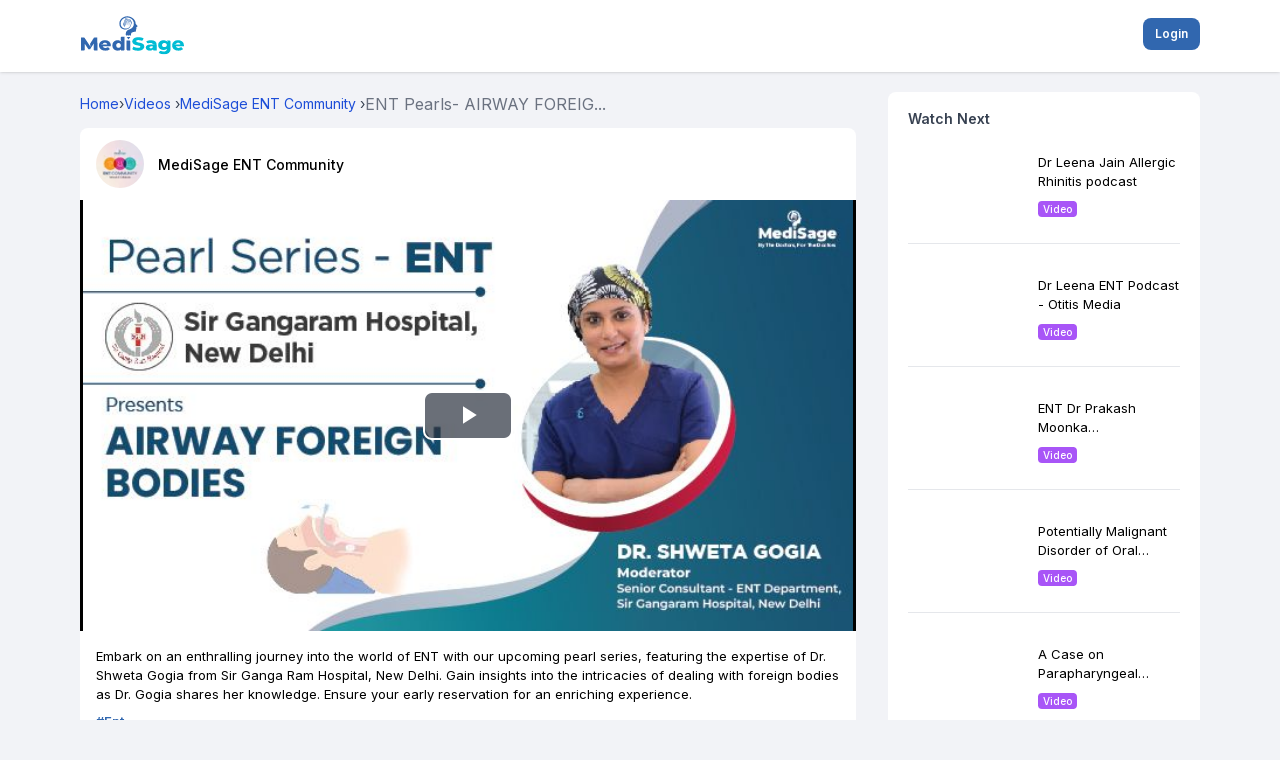

--- FILE ---
content_type: text/html; charset=utf-8
request_url: https://www.google.com/recaptcha/api2/aframe
body_size: 268
content:
<!DOCTYPE HTML><html><head><meta http-equiv="content-type" content="text/html; charset=UTF-8"></head><body><script nonce="ZAzH86AdIDY0aV98xx8tWA">/** Anti-fraud and anti-abuse applications only. See google.com/recaptcha */ try{var clients={'sodar':'https://pagead2.googlesyndication.com/pagead/sodar?'};window.addEventListener("message",function(a){try{if(a.source===window.parent){var b=JSON.parse(a.data);var c=clients[b['id']];if(c){var d=document.createElement('img');d.src=c+b['params']+'&rc='+(localStorage.getItem("rc::a")?sessionStorage.getItem("rc::b"):"");window.document.body.appendChild(d);sessionStorage.setItem("rc::e",parseInt(sessionStorage.getItem("rc::e")||0)+1);localStorage.setItem("rc::h",'1769140175128');}}}catch(b){}});window.parent.postMessage("_grecaptcha_ready", "*");}catch(b){}</script></body></html>

--- FILE ---
content_type: application/javascript; charset=UTF-8
request_url: https://mymedisage.com/_next/static/chunks/795-3bb5c581a6a7fcb2.js
body_size: 7606
content:
(self.webpackChunk_N_E=self.webpackChunk_N_E||[]).push([[795,4584],{62705:function(e,t,n){var o=n(55639).Symbol;e.exports=o},44239:function(e,t,n){var o=n(62705),r=n(89607),i=n(2333),a=o?o.toStringTag:void 0;e.exports=function(e){return null==e?void 0===e?"[object Undefined]":"[object Null]":a&&a in Object(e)?r(e):i(e)}},31957:function(e,t,n){var o="object"==typeof n.g&&n.g&&n.g.Object===Object&&n.g;e.exports=o},89607:function(e,t,n){var o=n(62705),r=Object.prototype,i=r.hasOwnProperty,a=r.toString,s=o?o.toStringTag:void 0;e.exports=function(e){var t=i.call(e,s),n=e[s];try{e[s]=void 0;var o=!0}catch(e){}var r=a.call(e);return o&&(t?e[s]=n:delete e[s]),r}},2333:function(e){var t=Object.prototype.toString;e.exports=function(e){return t.call(e)}},55639:function(e,t,n){var o=n(31957),r="object"==typeof self&&self&&self.Object===Object&&self,i=o||r||Function("return this")();e.exports=i},13218:function(e){e.exports=function(e){var t=typeof e;return null!=e&&("object"==t||"function"==t)}},37005:function(e){e.exports=function(e){return null!=e&&"object"==typeof e}},80008:function(e,t,n){n(85177).tz.load(n(91128))},85177:function(e,t,n){var o,r,i;i=function(e){"use strict";void 0===e.version&&e.default&&(e=e.default);var t,n,o={},r={},i={},a={},s={};e&&"string"==typeof e.version||M("Moment Timezone requires Moment.js. See https://momentjs.com/timezone/docs/#/use-it/browser/");var f=e.version.split("."),u=+f[0],l=+f[1];function c(e){return e>96?e-87:e>64?e-29:e-48}function p(e){var t,n=0,o=e.split("."),r=o[0],i=o[1]||"",a=1,s=0,f=1;for(45===e.charCodeAt(0)&&(n=1,f=-1);n<r.length;n++)s=60*s+(t=c(r.charCodeAt(n)));for(n=0;n<i.length;n++)a/=60,s+=(t=c(i.charCodeAt(n)))*a;return s*f}function d(e){for(var t=0;t<e.length;t++)e[t]=p(e[t])}function h(e,t){var n,o=[];for(n=0;n<t.length;n++)o[n]=e[t[n]];return o}function v(e){var t=e.split("|"),n=t[2].split(" "),o=t[3].split(""),r=t[4].split(" ");return d(n),d(o),d(r),function(e,t){for(var n=0;n<t;n++)e[n]=Math.round((e[n-1]||0)+6e4*e[n]);e[t-1]=1/0}(r,o.length),{name:t[0],abbrs:h(t[1].split(" "),o),offsets:h(n,o),untils:r,population:0|t[5]}}function m(e){e&&this._set(v(e))}function y(e,t){this.name=e,this.zones=t}function g(e){var t=e.toTimeString(),n=t.match(/\([a-z ]+\)/i);"GMT"===(n=n&&n[0]?(n=n[0].match(/[A-Z]/g))?n.join(""):void 0:(n=t.match(/[A-Z]{3,5}/g))?n[0]:void 0)&&(n=void 0),this.at=+e,this.abbr=n,this.offset=e.getTimezoneOffset()}function b(e){this.zone=e,this.offsetScore=0,this.abbrScore=0}function w(e,t){return e.offsetScore!==t.offsetScore?e.offsetScore-t.offsetScore:e.abbrScore!==t.abbrScore?e.abbrScore-t.abbrScore:e.zone.population!==t.zone.population?t.zone.population-e.zone.population:t.zone.name.localeCompare(e.zone.name)}function S(e){return(e||"").toLowerCase().replace(/\//g,"_")}function z(e){var t,n,r,i;for("string"==typeof e&&(e=[e]),t=0;t<e.length;t++)o[i=S(n=(r=e[t].split("|"))[0])]=e[t],a[i]=n,function(e,t){var n,o;for(d(t),n=0;n<t.length;n++)s[o=t[n]]=s[o]||{},s[o][e]=!0}(i,r[2].split(" "))}function _(e,t){var n,i=o[e=S(e)];return i instanceof m?i:"string"==typeof i?(i=new m(i),o[e]=i,i):r[e]&&t!==_&&(n=_(r[e],_))?((i=o[e]=new m)._set(n),i.name=a[e],i):null}function x(e){var t,n,o,i;for("string"==typeof e&&(e=[e]),t=0;t<e.length;t++)o=S((n=e[t].split("|"))[0]),i=S(n[1]),r[o]=i,a[o]=n[0],r[i]=o,a[i]=n[1]}function O(e){return O.didShowError||(O.didShowError=!0,M("moment.tz.zoneExists('"+e+"') has been deprecated in favor of !moment.tz.zone('"+e+"')")),!!_(e)}function C(e){var t="X"===e._f||"x"===e._f;return!!(e._a&&void 0===e._tzm&&!t)}function M(e){"undefined"!=typeof console&&"function"==typeof console.error&&console.error(e)}function T(t){var n=Array.prototype.slice.call(arguments,0,-1),o=arguments[arguments.length-1],r=_(o),i=e.utc.apply(null,n);return r&&!e.isMoment(t)&&C(i)&&i.add(r.parse(i),"minutes"),i.tz(o),i}(u<2||2===u&&l<6)&&M("Moment Timezone requires Moment.js >= 2.6.0. You are using Moment.js "+e.version+". See momentjs.com"),m.prototype={_set:function(e){this.name=e.name,this.abbrs=e.abbrs,this.untils=e.untils,this.offsets=e.offsets,this.population=e.population},_index:function(e){var t,n=+e,o=this.untils;for(t=0;t<o.length;t++)if(n<o[t])return t},countries:function(){var e=this.name;return Object.keys(i).filter(function(t){return -1!==i[t].zones.indexOf(e)})},parse:function(e){var t,n,o,r,i=+e,a=this.offsets,s=this.untils,f=s.length-1;for(r=0;r<f;r++)if(t=a[r],n=a[r+1],o=a[r?r-1:r],t<n&&T.moveAmbiguousForward?t=n:t>o&&T.moveInvalidForward&&(t=o),i<s[r]-6e4*t)return a[r];return a[f]},abbr:function(e){return this.abbrs[this._index(e)]},offset:function(e){return M("zone.offset has been deprecated in favor of zone.utcOffset"),this.offsets[this._index(e)]},utcOffset:function(e){return this.offsets[this._index(e)]}},b.prototype.scoreOffsetAt=function(e){this.offsetScore+=Math.abs(this.zone.utcOffset(e.at)-e.offset),this.zone.abbr(e.at).replace(/[^A-Z]/g,"")!==e.abbr&&this.abbrScore++},T.version="0.5.43",T.dataVersion="",T._zones=o,T._links=r,T._names=a,T._countries=i,T.add=z,T.link=x,T.load=function(e){z(e.zones),x(e.links),function(e){var t,n,o,r;if(e&&e.length)for(t=0;t<e.length;t++)n=(r=e[t].split("|"))[0].toUpperCase(),o=r[1].split(" "),i[n]=new y(n,o)}(e.countries),T.dataVersion=e.version},T.zone=_,T.zoneExists=O,T.guess=function(e){return(!n||e)&&(n=function(){try{var e=Intl.DateTimeFormat().resolvedOptions().timeZone;if(e&&e.length>3){var t=a[S(e)];if(t)return t;M("Moment Timezone found "+e+" from the Intl api, but did not have that data loaded.")}}catch(e){}var n,o,r,i=function(){var e,t,n,o=new Date().getFullYear()-2,r=new g(new Date(o,0,1)),i=[r];for(n=1;n<48;n++)(t=new g(new Date(o,n,1))).offset!==r.offset&&(i.push(e=function(e,t){for(var n,o;o=((t.at-e.at)/12e4|0)*6e4;)(n=new g(new Date(e.at+o))).offset===e.offset?e=n:t=n;return e}(r,t)),i.push(new g(new Date(e.at+6e4)))),r=t;for(n=0;n<4;n++)i.push(new g(new Date(o+n,0,1))),i.push(new g(new Date(o+n,6,1)));return i}(),f=i.length,u=function(e){var t,n,o,r=e.length,i={},f=[];for(t=0;t<r;t++)for(n in o=s[e[t].offset]||{})o.hasOwnProperty(n)&&(i[n]=!0);for(t in i)i.hasOwnProperty(t)&&f.push(a[t]);return f}(i),l=[];for(o=0;o<u.length;o++){for(r=0,n=new b(_(u[o]),f);r<f;r++)n.scoreOffsetAt(i[r]);l.push(n)}return l.sort(w),l.length>0?l[0].zone.name:void 0}()),n},T.names=function(){var e,t=[];for(e in a)a.hasOwnProperty(e)&&(o[e]||o[r[e]])&&a[e]&&t.push(a[e]);return t.sort()},T.Zone=m,T.unpack=v,T.unpackBase60=p,T.needsOffset=C,T.moveInvalidForward=!0,T.moveAmbiguousForward=!1,T.countries=function(){return Object.keys(i)},T.zonesForCountry=function(e,t){if(!(e=i[e.toUpperCase()]||null))return null;var n=e.zones.sort();return t?n.map(function(e){var t=_(e);return{name:e,offset:t.utcOffset(new Date)}}):n};var E=e.fn;function j(e){return function(){return this._z?this._z.abbr(this):e.call(this)}}function I(e){return function(){return this._z=null,e.apply(this,arguments)}}e.tz=T,e.defaultZone=null,e.updateOffset=function(t,n){var o,r=e.defaultZone;if(void 0===t._z&&(r&&C(t)&&!t._isUTC&&(t._d=e.utc(t._a)._d,t.utc().add(r.parse(t),"minutes")),t._z=r),t._z){if(16>Math.abs(o=t._z.utcOffset(t))&&(o/=60),void 0!==t.utcOffset){var i=t._z;t.utcOffset(-o,n),t._z=i}else t.zone(o,n)}},E.tz=function(t,n){if(t){if("string"!=typeof t)throw Error("Time zone name must be a string, got "+t+" ["+typeof t+"]");return this._z=_(t),this._z?e.updateOffset(this,n):M("Moment Timezone has no data for "+t+". See http://momentjs.com/timezone/docs/#/data-loading/."),this}if(this._z)return this._z.name},E.zoneName=j(E.zoneName),E.zoneAbbr=j(E.zoneAbbr),E.utc=I(E.utc),E.local=I(E.local),E.utcOffset=(t=E.utcOffset,function(){return arguments.length>0&&(this._z=null),t.apply(this,arguments)}),e.tz.setDefault=function(t){return(u<2||2===u&&l<9)&&M("Moment Timezone setDefault() requires Moment.js >= 2.9.0. You are using Moment.js "+e.version+"."),e.defaultZone=t?_(t):null,e};var k=e.momentProperties;return"[object Array]"===Object.prototype.toString.call(k)?(k.push("_z"),k.push("_a")):k&&(k._z=null),e},e.exports?e.exports=i(n(30381)):(o=[n(30381)],void 0===(r=i.apply(t,o))||(e.exports=r))},20738:function(e){var t,n,o,r,i,a;"undefined"!=typeof __nccwpck_require__&&(__nccwpck_require__.ab="//"),/*!
 * cookie
 * Copyright(c) 2012-2014 Roman Shtylman
 * Copyright(c) 2015 Douglas Christopher Wilson
 * MIT Licensed
 */(n=t={}).parse=function(e,t){if("string"!=typeof e)throw TypeError("argument str must be a string");for(var n={},r=e.split(i),a=(t||{}).decode||o,s=0;s<r.length;s++){var f=r[s],u=f.indexOf("=");if(!(u<0)){var l=f.substr(0,u).trim(),c=f.substr(++u,f.length).trim();'"'==c[0]&&(c=c.slice(1,-1)),void 0==n[l]&&(n[l]=function(e,t){try{return t(e)}catch(t){return e}}(c,a))}}return n},n.serialize=function(e,t,n){var o=n||{},i=o.encode||r;if("function"!=typeof i)throw TypeError("option encode is invalid");if(!a.test(e))throw TypeError("argument name is invalid");var s=i(t);if(s&&!a.test(s))throw TypeError("argument val is invalid");var f=e+"="+s;if(null!=o.maxAge){var u=o.maxAge-0;if(isNaN(u)||!isFinite(u))throw TypeError("option maxAge is invalid");f+="; Max-Age="+Math.floor(u)}if(o.domain){if(!a.test(o.domain))throw TypeError("option domain is invalid");f+="; Domain="+o.domain}if(o.path){if(!a.test(o.path))throw TypeError("option path is invalid");f+="; Path="+o.path}if(o.expires){if("function"!=typeof o.expires.toUTCString)throw TypeError("option expires is invalid");f+="; Expires="+o.expires.toUTCString()}if(o.httpOnly&&(f+="; HttpOnly"),o.secure&&(f+="; Secure"),o.sameSite)switch("string"==typeof o.sameSite?o.sameSite.toLowerCase():o.sameSite){case!0:case"strict":f+="; SameSite=Strict";break;case"lax":f+="; SameSite=Lax";break;case"none":f+="; SameSite=None";break;default:throw TypeError("option sameSite is invalid")}return f},o=decodeURIComponent,r=encodeURIComponent,i=/; */,a=/^[\u0009\u0020-\u007e\u0080-\u00ff]+$/,e.exports=t},38464:function(e,t,n){"use strict";Symbol("__next_preview_data"),Symbol("__prerender_bypass")},64955:function(e,t,n){"use strict";Object.defineProperty(t,"__esModule",{value:!0});var o=function(e,t){if(Array.isArray(e))return e;if(Symbol.iterator in Object(e))return function(e,t){var n=[],o=!0,r=!1,i=void 0;try{for(var a,s=e[Symbol.iterator]();!(o=(a=s.next()).done)&&(n.push(a.value),!t||n.length!==t);o=!0);}catch(e){r=!0,i=e}finally{try{!o&&s.return&&s.return()}finally{if(r)throw i}}return n}(e,t);throw TypeError("Invalid attempt to destructure non-iterable instance")};t.default=function(e){var t=o((0,r.useState)(e.count),2),n=t[0],i=t[1],a=o((0,r.useState)(e.size),2),s=a[0],f=a[1],u=o((0,r.useState)(e.char),2),l=u[0],c=u[1],p=o((0,r.useState)(e.color),2),d=p[0],h=p[1],v=o((0,r.useState)(e.activeColor),2),m=v[0],y=v[1],g=o((0,r.useState)(e.isHalf),2),b=g[0],w=g[1],S=o((0,r.useState)(e.edit),2),z=S[0],_=S[1],x=o((0,r.useState)(e.emptyIcon),2),O=x[0],C=x[1],M=o((0,r.useState)(e.halfIcon),2),T=M[0],E=M[1],j=o((0,r.useState)(e.filledIcon),2),I=j[0],k=j[1],A=o((0,r.useState)(e.a11y),2),P=A[0],H=A[1];return[{count:n,size:s,char:l,color:d,activeColor:m,isHalf:b,edit:z,emptyIcon:O,halfIcon:T,filledIcon:I,a11y:P},function(e){i(e.count),f(e.size),c(e.char),h(e.color),y(e.activeColor),w(e.isHalf),_(e.edit),C(e.emptyIcon),E(e.halfIcon),k(e.filledIcon),H(e.a11y)}]};var r=n(67294)},11312:function(e,t,n){"use strict";var o=function(e,t){if(Array.isArray(e))return e;if(Symbol.iterator in Object(e))return function(e,t){var n=[],o=!0,r=!1,i=void 0;try{for(var a,s=e[Symbol.iterator]();!(o=(a=s.next()).done)&&(n.push(a.value),!t||n.length!==t);o=!0);}catch(e){r=!0,i=e}finally{try{!o&&s.return&&s.return()}finally{if(r)throw i}}return n}(e,t);throw TypeError("Invalid attempt to destructure non-iterable instance")},r=n(67294),i=u(r),a=u(n(45697)),s=u(n(64955)),f=u(n(47719));function u(e){return e&&e.__esModule?e:{default:e}}var l={overflow:"hidden",position:"relative"};function c(e){var t=o((0,r.useState)(""),2),n=t[0],a=t[1],u=o((0,r.useState)(0),2),c=u[0],p=u[1],d=o((0,r.useState)([]),2),h=d[0],v=d[1],m=o((0,r.useState)(!1),2),y=m[0],g=m[1],b=o((0,s.default)(e),2),w=b[0],S=b[1],z=o((0,r.useState)(0),2),_=z[0],x=z[1],O=o((0,r.useState)(!1),2),C=O[0],M=O[1],T=o((0,r.useState)(""),2),E=T[0],j=T[1];function I(e){void 0===e&&(e=w.isHalf?Math.floor(c):Math.round(c));for(var t=[],n=0;n<w.count;n++)t.push({active:n<=e-1});return t}function k(e){if(w.edit){var t,n=Number(e.currentTarget.getAttribute("data-index"));if(w.isHalf){var o=A(e);M(o),o&&(n+=1),x(n)}else n+=1;(t=n)!==h.filter(function(e){return e.active}).length&&v(I(t))}}function A(e){var t=e.target.getBoundingClientRect(),n=e.clientX-t.left;return(n=Math.round(Math.abs(n)))>t.width/2}function P(){w.edit&&(H(c),v(I()))}function H(e){w.isHalf&&(M(e%1==0),x(Math.floor(e)))}function N(e){if(w.edit){var t=Number(e.currentTarget.getAttribute("data-index")),n=void 0;if(w.isHalf){var o=A(e);M(o),o&&(t+=1),n=o?t:t+.5,x(t)}else n=t+=1;D(n)}}function D(t){t!==c&&(v(I(t)),p(t),e.onChange(t))}return(0,r.useEffect)(function(){var t,n;j(e.classNames+" react-stars"),t=e.value,n=e.count,t<0||t>n?p(0):p(t),v(I(e.value)),S(e),a((Math.random()+"").replace(".","")),g(!e.isHalf&&e.emptyIcon&&e.filledIcon||e.isHalf&&e.emptyIcon&&e.halfIcon&&e.filledIcon),x(Math.floor(e.value)),M(e.isHalf&&e.value%1<.5)},[]),i.default.createElement("div",{className:"react-stars-wrapper-"+n,style:{display:"flex"}},i.default.createElement("div",{tabIndex:w.a11y&&w.edit?0:null,"aria-label":"add rating by typing an integer from 0 to 5 or pressing arrow keys",onKeyDown:function(e){if(w.a11y||w.edit){var t=e.key,n=c,o=Number(t);o?Number.isInteger(o)&&o>0&&o<=w.count&&(n=o):("ArrowUp"===t||"ArrowRight"===t)&&n<w.count?(e.preventDefault(),n+=w.isHalf?.5:1):("ArrowDown"===t||"ArrowLeft"===t)&&n>.5&&(e.preventDefault(),n-=w.isHalf?.5:1),H(n),D(n)}},className:E,style:l},w.isHalf&&i.default.createElement("style",{dangerouslySetInnerHTML:{__html:y?"\n          span.react-stars-half > * {\n          color: "+w.activeColor+";\n      }":"\n    .react-stars-"+n+":before {\n      position: absolute;\n      overflow: hidden;\n      display: block;\n      z-index: 1;\n      top: 0; left: 0;\n      width: 50%;\n      content: attr(data-forhalf);\n      color: "+w.activeColor+";\n  }"}}),h.map(function(e,t){return i.default.createElement(f.default,{key:t,index:t,active:e.active,config:w,onMouseOver:k,onMouseLeave:P,onClick:N,halfStarHidden:C,halfStarAt:_,isUsingIcons:y,uniqueness:n})}),i.default.createElement("p",{style:{position:"absolute",left:"-200rem"},role:"status"},c)))}c.propTypes={classNames:a.default.string,edit:a.default.bool,half:a.default.bool,value:a.default.number,count:a.default.number,char:a.default.string,size:a.default.number,color:a.default.string,activeColor:a.default.string,emptyIcon:a.default.element,halfIcon:a.default.element,filledIcon:a.default.element,a11y:a.default.bool},c.defaultProps={edit:!0,half:!1,value:0,count:5,char:"★",size:15,color:"gray",activeColor:"#ffd700",a11y:!0,onChange:function(){}},t.Z=c},47719:function(e,t,n){"use strict";Object.defineProperty(t,"__esModule",{value:!0});var o,r=Object.assign||function(e){for(var t=1;t<arguments.length;t++){var n=arguments[t];for(var o in n)Object.prototype.hasOwnProperty.call(n,o)&&(e[o]=n[o])}return e};t.default=function(e){var t=e.index,n=e.active,o=e.config,s=e.onMouseOver,f=e.onMouseLeave,u=e.onClick,l=e.halfStarHidden,c=e.halfStarAt,p=e.isUsingIcons,d=e.uniqueness,h=o.color,v=o.activeColor,m=o.size,y=o.char,g=o.isHalf,b=o.edit,w=o.halfIcon,S=o.emptyIcon,z=o.filledIcon,_="",x=!1;g&&!l&&c===t&&(_=p?"react-stars-half":"react-stars-"+d,x=!0);var O=r({},a,{color:n?v:h,cursor:b?"pointer":"default",fontSize:m+"px"});return i.default.createElement("span",{className:_,style:O,key:t,"data-index":t,"data-forhalf":z?t:y,onMouseOver:s,onMouseMove:s,onMouseLeave:f,onClick:u},p?n?z:!n&&x?w:S:y)};var i=(o=n(67294))&&o.__esModule?o:{default:o},a={position:"relative",overflow:"hidden",cursor:"pointer",display:"block",float:"left"}},77134:function(e,t,n){"use strict";n.d(t,{Z:function(){return v}});var o=n(67294),r=n(85893),i=e=>{let t=e;for(;t=t.parentElement;){let e=getComputedStyle(t,null).getPropertyValue("overflow-y");if(t===document.body)break;if("auto"===e||"scroll"===e||"overlay"===e)return t}return window},a=e=>!e.firstChild||e.firstChild.offsetParent===e,s=(e,t)=>{let n=e,o=0;a(t)||(o+=e.offsetTop-t.offsetTop,t=e.offsetParent,o+=-e.offsetTop);do o+=n.offsetTop,n=n.offsetParent;while(n&&n!==t);return o},f=e=>{let t=e.parentElement;for(;t;){let e=getComputedStyle(t,null);if("contents"!==e.getPropertyValue("display"))break;t=t.parentElement}return t||window},u=null;"undefined"!=typeof CSS&&CSS.supports&&(CSS.supports("position","sticky")?u="sticky":CSS.supports("position","-webkit-sticky")&&(u="-webkit-sticky"));var l=!1;try{let e=Object.defineProperty({},"passive",{get(){l={passive:!0}}}),t=()=>{};window.addEventListener("testPassive",t,e),window.removeEventListener("testPassive",t,e)}catch(e){}var c=e=>{let{el:t,onChange:n,unsubs:o,measure:r}=e;if(t===window){let e=()=>({top:0,left:0,height:window.innerHeight,width:window.innerWidth}),t=r(e()),i=()=>{Object.assign(t,r(e())),n()};return window.addEventListener("resize",i,l),o.push(()=>window.removeEventListener("resize",i)),t}{let e=r(t.getBoundingClientRect()),i=()=>{Object.assign(e,r(t.getBoundingClientRect())),n()},a=new ResizeObserver(i);return a.observe(t),o.push(()=>a.disconnect()),e}},p=e=>{let t=getComputedStyle(e,null),n=parseInt(t.getPropertyValue("padding-top"),10),o=parseInt(t.getPropertyValue("padding-bottom"),10);return{top:n,bottom:o}},d=(e,t,n)=>{let{bottom:o,offsetBottom:r,offsetTop:d}=n,h=i(e),v=!1,m=()=>{v||requestAnimationFrame(()=>{let t=b();if(t!==M)T(t);else if(1!==t||o){if(2===t){let{height:t,offsetTop:n}=S,{height:i,naturalTop:a}=x,{height:s}=O,f=Math.max(0,n+y+t-(a+s+r));o?e.style.bottom=`${Math.max(0,i-s-f)}px`:e.style.top=`${f}px`}}else{let{height:t}=S,{height:n}=O;e.style.top=`${t-n-r}px`}v=!1}),v=!0},y=h===window?window.scrollY:h.scrollTop,g=e=>{let{offsetTop:t,height:n}=S,{naturalTop:o}=x,{height:i}=O;return e+t+n>=o+i+C+r},b=()=>{let{height:e}=S,{height:t}=O;return t+d+r<=e?3:g(y)?1:2},w=h!==window&&a(h),S=c({el:h,onChange:m,unsubs:t,measure:({height:e,top:t})=>({height:e,offsetTop:w?t:0})}),z=f(e),_=z===window?{top:0,bottom:0}:p(z),x=c({el:z,onChange:m,unsubs:t,measure:({height:e})=>({height:e-_.top-_.bottom,naturalTop:z===window?0:s(z,h)+_.top+S.offsetTop})}),O=c({el:e,onChange:m,unsubs:t,measure:({height:e})=>({height:e})}),C=0,M=b(),T=t=>{let n=M;if(M=t,2===n&&(C=-1),3===t){e.style.position=u,o?e.style.bottom=`${r}px`:e.style.top=`${d}px`;return}let{height:i,offsetTop:a}=S,{height:s,naturalTop:f}=x,{height:l}=O;if(2===t){if(e.style.position="relative",C=0===n?Math.max(0,a+y-f+d):Math.max(0,a+y+i-(f+l+r)),o){let t=Math.max(0,s-l-C);e.style.bottom=`${t}px`}else e.style.top=`${C}px`}else e.style.position=u,1===t?o?e.style.bottom=`${r}px`:e.style.top=`${i-l-r}px`:o?e.style.bottom=`${i-l-r}px`:e.style.top=`${d}px`};T(M);let E=e=>{if(e===y)return;let t=e-y;if(y=e,3===M)return;let{offsetTop:n,height:o}=S,{naturalTop:i,height:a}=x,{height:s}=O;if(t>0){if(0===M){if(e+n+d>i){let t=Math.max(0,n+y-i+d);e+n+o<=i+s+t+r?T(2):T(1)}}else 2===M&&g(e)&&T(1)}else if(1===M){if(n+e+o<i+a+r){let t=Math.max(0,n+y+o-(i+s+r));n+e+d>=i+t?T(2):T(0)}}else 2===M&&n+e+d<i+C&&T(0)},j=h===window?()=>E(window.scrollY):()=>E(h.scrollTop);h.addEventListener("scroll",j,l),h.addEventListener("mousewheel",j,l),t.push(()=>h.removeEventListener("scroll",j),()=>h.removeEventListener("mousewheel",j))},h=({offsetTop:e=0,offsetBottom:t=0,bottom:n=!1}={})=>{let[r,i]=(0,o.useState)(null);return(0,o.useEffect)(()=>{if(!r||!u)return;let o=[];return d(r,o,{offsetBottom:t,offsetTop:e,bottom:n}),()=>{o.forEach(e=>e())}},[r,t,e,n]),i},v=e=>{let{offsetTop:t,offsetBottom:n,bottom:o,children:i,className:a,style:s}=e,f=h({offsetTop:t,offsetBottom:n,bottom:o});return(0,r.jsx)("div",{className:a,style:s,ref:f,children:i})}}}]);

--- FILE ---
content_type: application/javascript; charset=UTF-8
request_url: https://mymedisage.com/_next/static/chunks/pages/video-2dc79f832ddd5165.js
body_size: 5950
content:
(self.webpackChunk_N_E=self.webpackChunk_N_E||[]).push([[1816],{61645:function(e,t,i){(window.__NEXT_P=window.__NEXT_P||[]).push(["/video",function(){return i(31216)}])},57760:function(e,t,i){"use strict";var s=i(85893),o=i(49608),n=i(5515),a=i(21212),r=i(17299),l=i(20195),d=i(63431),c=i(94184),u=i.n(c),m=i(96486),p=i(11163),h=i(67294),f=i(7312);let g=e=>{let{communityId:t,setCommunityId:i,setShowAllData:c,isNewsApp:g=!1,setAllCommunity:y=()=>void 0,setCurrentPage:x=()=>void 0}=e,v=(0,r.$)(e=>e.getCommunities),w=(0,r.$)(e=>e.communities),[E,_]=(0,h.useState)([]),[j,b]=(0,h.useState)({}),S=(0,d.U)(e=>e.userDetails);(0,l.S)(e=>e.isApp);let C=(0,p.useRouter)();(0,n.z)(e=>e.submittedCase);let k=(0,a.Y)(e=>e.setFilterTabState),N=(0,a.Y)(e=>e.filterTabState),L=(0,a.Y)(e=>e.clearStoreData),T=(0,a.Y)(e=>e.scrollPosition),P=(0,a.Y)(e=>e.clearCurrentPage);(0,h.useEffect)(()=>{b(S)},[S]),(0,h.useEffect)(()=>{v()},[]),(0,h.useEffect)(()=>{if((0,m.isEmpty)(j))return;let e=w.filter(e=>{var t;return!(null==j?void 0:null===(t=j.interest_area)||void 0===t?void 0:t.some(t=>t.community_id==e.community_id))});_([{banner:"",community_id:"all",community_name:"ALL",logo:"",show_in_home_page:1},...null==j?void 0:j.interest_area,...e])},[j,w]);let V=e=>{i([e]),L(),P(),window.scrollTo(0,0),(0,m.isEmpty)(t)&&(y(""),C.pathname=="/".concat(o.Yu)?C.replace("/".concat(o.Yu),void 0,{shallow:!0}):C.pathname=="/".concat(o.Xh)?C.replace("/".concat(o.Xh),void 0,{shallow:!0}):C.pathname=="/".concat(o.i7)?C.replace("/".concat(o.i7),void 0,{shallow:!0}):C.pathname=="/".concat(o.OJ)&&C.replace("/".concat(o.OJ),void 0,{shallow:!0}))},Y=(0,h.useRef)(null);return(0,h.useEffect)(()=>{Y.current&&Y.current.scrollIntoView({behavior:"smooth",block:"nearest",inline:"center"})},[E,T]),(0,s.jsx)("div",{className:u()("bg-gray-100 p-0 z-40 flex items-center gap-2 w-screen md:w-[496px] overflow-x-scroll md:py-1 sticky","top-[62px] md:top-[70px] md:pt-2 px-2",g?"mt-2":"py-2"),children:!(0,m.isEmpty)(E)&&E.map((e,i)=>(0,s.jsx)(f.E.div,{initial:{opacity:0,x:-30},animate:{opacity:1,x:0},transition:{delay:.1*i},ref:N!==e.community_id&&(N||"all"!==e.community_id)?null:Y,className:u()("px-3 py-1 border border-gray-200 rounded-lg md:cursor-pointer shrink-0",N!==e.community_id&&(N||"all"!==e.community_id)?"bg-white":"border-medisage_primary-500 bg-medisage_primary-100 text-medisage_primary-700",g?"mt-0 mb-0":"my-0"),onClick:()=>{c(!1),x(1),k("all"===e.community_id?"":e.community_id),t!==e.community_id&&V("all"===e.community_id?"":e.community_id)},children:(0,s.jsx)("p",{className:"font-semibold text-sm text-gray-700 flex gap-2 items-center",children:e.community_name})},e.community_id))})};t.Z=g},87779:function(e,t,i){"use strict";var s=i(85893),o=i(25675),n=i.n(o),a=i(67294),r=i(19042),l=i(41664),d=i.n(l),c=i(69712),u=i(49608),m=i(96486),p=i(65498),h=i(11163),f=i(17134);t.Z=function(e){let{latestVideos:t,isDataEmpty:i,hasError:o,isLoading:l,isPartner:g=!1,isFromSearch:y,captureCleverTapEvent:x=()=>void 0}=e,v=(0,f.QT)(),w=(0,h.useRouter)(),[E,_]=(0,a.useState)([]);return(0,a.useEffect)(()=>{if(t.length>0){let e=[],i="/"===w.pathname;i?t.forEach((t,i)=>{i<=1&&e.push(t)}):e=t,_(e)}else _([t])},[t,w.pathname]),l&&!o?(0,s.jsxs)(s.Fragment,{children:[(0,s.jsx)(c.JF,{}),(0,s.jsx)(c.JF,{}),(0,s.jsx)(c.JF,{})]}):i?"":o?"":!(0,m.isEmpty)(E)&&E.map(e=>(0,s.jsxs)(d(),{href:"".concat("https://mymedisage.com","/").concat(u.Xh,"/").concat((null==e?void 0:e.url_link)?null==e?void 0:e.url_link:null==e?void 0:e.id),onClick:()=>x(e),className:"last:md:border-b-0 md:border-b-[1px] last:md:mb-0 md:mb-4 last:md:pb-2 md:pt-0 md:pb-6",children:[(0,s.jsx)("div",{className:" md:border-gray-200",children:(0,s.jsxs)("div",{className:"grid md:grid-cols-[45%,1fr] gap-2 items-center ".concat(g&&"grid-cols-[45%,1fr]"),children:[(0,s.jsxs)("div",{className:"relative rounded-md overflow-hidden aspect-video",children:[(0,s.jsx)(n(),{src:"".concat((null==e?void 0:e.image_name)?null==e?void 0:e.image_name:p.kqe,"?format=webp&width=210"),alt:null==e?void 0:e.title,fill:!0,sizes:"(max-width: 768px) 100vw, (max-width: 1200px) 50vw, 33vw"}),(0,s.jsx)("div",{className:"absolute translate-x-1/2 -translate-y-1/2 top-1/2 right-1/2 z-10 flex h-12 w-12 items-center justify-center text-5xl hover:text-6xl cursor-pointer transition-all duration-200 ",children:(0,s.jsx)(r.bKy,{style:{backgroundColor:"#3b84ff99"},className:"flex-shrink-0 rounded-full text-white bg-opacity-50 text-opacity-50"})})]}),(0,s.jsxs)("div",{className:"md:grid md:gap-1 md:justify-between",children:[(0,s.jsx)("p",{className:"text-[13px] text-black line-clamp-2 break-words word_break hyphens-auto",children:null==e?void 0:e.title}),(0,s.jsx)("div",{className:"hidden md:block",children:(0,s.jsx)("span",{className:"bg-purple-500 ml-0 text-[10px] font-medium px-[5px] py-[2px] text-white rounded  ",children:y?e.action_type:v("Video")})})]})]})}),g&&(0,s.jsx)("br",{})]},e.id))}},31216:function(e,t,i){"use strict";i.r(t),i.d(t,{__N_SSP:function(){return P}});var s=i(85893);i(85504);var o=i(96249),n=i(67294),a=i(93575),r=i(25596),l=i(97650),d=i(69712),c=i(47041),u=i(49608);i(79738);var m=i(64392),p=i(96486),h=i(94988),f=i(57760),g=i(9008),y=i.n(g),x=i(11163),v=i(20195),w=i(55857),E=i(87779),_=i(63431),j=i(76985),b=i(77134),S=i(38021),C=i(4342),k=i(79822);i(74314),i(33914);var N=i(21212);let L="https://mymedisage.com",T=e=>{let{data:t,showAll:i,isInApp:g,userCommunityId:T=""}=e,[P,V]=(0,n.useState)(!1),[Y,M]=(0,n.useState)(!1),[A,F]=(0,n.useState)(),[I,$]=(0,n.useState)(""),[Z,O]=(0,n.useState)(!0),[D,z]=(0,n.useState)(t),[R,X]=(0,n.useState)(!0),U=(0,x.useRouter)(),W=(0,_.U)(e=>e.memberId),B=(0,j.t)(e=>e.getVideos),J=(0,j.t)(e=>e.trendingVideos),q=(0,j.t)(e=>e.hasError),G=(0,j.t)(e=>e.isEmpty),H=(0,S.Z)(e=>e.showPostCase),K=(0,S.Z)(e=>e.setShowPostCases),Q=(0,j.t)(e=>e.isLoading),ee=(0,v.S)(e=>e.setIsApp),et=(0,v.S)(e=>e.isApp);(0,c.getCookie)("is_user_logged_in");let ei=(0,N.Y)(e=>e.data),es=(0,N.Y)(e=>e.setData),eo=(0,N.Y)(e=>e.currentPage),en=(0,N.Y)(e=>e.setCurrentPage),ea=(0,N.Y)(e=>e.filterTabState),er=(0,N.Y)(e=>e.setFilterTabState),[el,ed]=(0,n.useState)(ea||""),ec=(0,N.Y)(e=>e.scrollPosition),eu=(0,N.Y)(e=>e.clearStoreData),em=(0,N.Y)(e=>e.clearScrollPosition);(0,n.useEffect)(()=>{er(parseInt(T))},[T]),(0,n.useEffect)(()=>{$(U.query.all)},[U.query.all]),(0,n.useEffect)(()=>{et||ee(g)},[g]),(0,n.useEffect)(()=>{F(i)},[i]);let ep=sessionStorage.getItem("current_route");(0,n.useEffect)(()=>{U.asPath!==ep&&(es(),eu(),sessionStorage.setItem("current_route",null==U?void 0:U.asPath))},[ep]),(0,n.useEffect)(()=>{(0,p.isEmpty)(ei)&&es(t)},[t,ep]),(0,n.useEffect)(()=>{setTimeout(()=>{O(!1)},500)},[t]),(0,n.useEffect)(()=>{window.innerWidth<600||B("?content_type=video")},[W]);let{ref:eh,inView:ef}=(0,l.YD)({threshold:1,rootMargin:"400px"});return(0,n.useEffect)(()=>{if(!(0,p.isEmpty)(el)){M(!0);let e=async()=>{try{let e=(0,c.getCookie)("is_user_logged_in"),t=await (0,a.A_)({url:r.OiD,auth:!0,withoutLogin:!e,params:"?".concat(I?"":"&community_ids=".concat(null==el?void 0:el.map(e=>"".concat(e)).join(",")))}),i=await t.data;i.status&&((0,p.isEmpty)(i.response.data)?(M(!1),z([]),es([])):(M(!1),es(i.response.data),z(i.response.data)))}catch(i){if(M(!1),(null==i?void 0:i.response.status)===401){var e,t;U.push("/".concat(u.Ii,"?").concat(u.ny,"=").concat(null!==(t=null==window?void 0:null===(e=window.location)||void 0===e?void 0:e.pathname)&&void 0!==t?t:"/"))}else throw Error(i)}};e()}},[ea]),(0,n.useEffect)(()=>{let e=async()=>{O(!0);try{let e=(0,c.getCookie)("is_user_logged_in"),t=await (0,a.A_)({url:r.OiD,auth:!0,withoutLogin:!e,params:"?&page=".concat(eo+1,"&size=2").concat(ea?"&community_ids=".concat(ea):"")}),i=await t.data;i.status&&(es([...ei,...i.response.data]),z(e=>[...e,...i.response.data]),O(!1),en(eo+1),X(i.response.current_page<=i.response.total_pages))}catch(i){if(O(!1),(null==i?void 0:i.response.status)===401){var e,t;U.push("/".concat(u.Ii,"?").concat(u.ny,"=").concat(null!==(t=null==window?void 0:null===(e=window.location)||void 0===e?void 0:e.pathname)&&void 0!==t?t:"/"))}else throw Error(i)}};!Z&&!(0,p.isEmpty)(ei)&&!Y&&(0,p.isEmpty)(ec)&&R&&ef&&e()},[ef]),(0,n.useEffect)(()=>{let e=()=>{if(ec){let e=document.getElementById(ec);if(e){let t=e.getBoundingClientRect().top+window.pageYOffset;window.scrollTo({top:t-120,behavior:"instant"})}em()}};setTimeout(e,1e3)},[]),(0,s.jsxs)(s.Fragment,{children:[(0,s.jsxs)(y(),{children:[(0,s.jsx)("title",{children:"Medisage: Get access to cutting edge information via clinical videos"}),(0,s.jsx)("meta",{name:"title",content:"Medisage: Get access to cutting edge information via clinical videos"}),(0,s.jsx)("meta",{name:"description",content:"Watch, learn, and advance on the leading video education platform for doctors. Learn from renowned experts, engage in surgical video and earn CME credits alongside 915,000+ healthcare professionals."}),(0,s.jsx)("meta",{property:"description",content:"Watch, learn, and advance on the leading video education platform for doctors. Learn from renowned experts, engage in surgical video and earn CME credits alongside 915,000+ healthcare professionals."}),(0,s.jsx)("meta",{property:"keywords",content:"Medisage, Clinical Videos CME, live Videos, clinical pearls, case videos, surgical videos, medical expertise, professional development, patient care, Asia, doctors, community, convenience, continuous learning, omnicrus, medscape, doximity"}),(0,s.jsx)("meta",{property:"og:title",content:"Medisage: Get access to cutting edge information via clinical videos"}),(0,s.jsx)("meta",{property:"og:description",content:"Watch, learn, and advance on the leading video education platform for doctors. Learn from renowned experts, engage in surgical video and earn CME credits alongside 915,000+ healthcare professionals."}),(0,s.jsx)("meta",{property:"og:keywords",content:"Medisage, Clinical Videos CME, live Videos, clinical pearls, case videos, surgical videos, medical expertise, professional development, patient care, Asia, doctors, community, convenience, continuous learning, omnicrus, medscape, doximity"}),(0,s.jsx)("link",{rel:"canonical",href:"".concat(L,"/").concat(u.Xh)}),(0,s.jsx)("link",{rel:"alternate",href:"".concat(L,"/en-US/").concat(u.Xh),hrefLang:"en-US"}),(0,s.jsx)("link",{rel:"alternate",href:"".concat(L,"/id/").concat(u.Xh),hrefLang:"id"})]}),(0,s.jsx)(o.Z,{children:(0,s.jsx)("main",{children:(0,s.jsxs)("div",{className:"grid grid-cols-1 md:grid-cols-[1fr,312px] md:gap-8 md:mb-4",children:[(0,s.jsxs)("div",{children:[(0,s.jsx)(f.Z,{communityId:I?[]:el,setCommunityId:ed,setShowAllData:F,setAllCommunity:$,setCurrentPage:en}),(0,s.jsxs)("div",{className:"grid gap-6 px-0 md:px-0 mb-1 md:my-0",children:[(0,p.isEmpty)(ei)||Y?(0,p.isEmpty)(ei)&&!Y?(0,s.jsxs)("div",{children:[(0,s.jsx)(k.Z,{}),(0,s.jsx)("p",{className:"text-center ",children:"No data found"})]}):(0,s.jsxs)(s.Fragment,{children:[(0,s.jsx)(d.N7,{}),(0,s.jsx)(d.N7,{}),(0,s.jsx)(d.N7,{})]}):ei.map(e=>(0,s.jsx)(m.Z,{data:e},e.id)),Z&&(0,s.jsxs)(s.Fragment,{children:[(0,s.jsx)(d.N7,{}),(0,s.jsx)(d.N7,{}),(0,s.jsx)(d.N7,{})]}),(0,s.jsx)("div",{ref:eh})]})]}),(0,s.jsx)("div",{className:"hidden md:flex grid-cols-1 gap-8 items-start pt-2 ",children:(0,s.jsx)(b.Z,{offsetTop:90,offsetBottom:0,children:!G&&(0,s.jsx)(w.Z,{title:"Trending Videos",children:(0,s.jsx)("div",{className:"grid gap-3 ",children:(0,s.jsx)(E.Z,{latestVideos:J,hasError:q,isDataEmpty:G,isLoading:Q})})})})})]})})}),H&&(0,s.jsx)(C.default,{showFirstPopup:H,setShowFirstPopup:K,isFrom:"repost"}),(0,s.jsx)(h.default,{})]})};var P=!0;t.default=T},74314:function(e,t,i){"use strict";i.d(t,{V:function(){return r}});var s=i(64529),o=i(93575),n=i(25596),a=i(96486);let r=(0,s.Ue)(e=>({hasError:!1,latestVideos:[],isEmpty:!1,isLoading:!0,getVideos:async t=>{try{let i=await (0,o.A_)({url:n.WYT,auth:!0,params:t}),s=await i.data;if(!s.status)return e(()=>({hasError:!0,isLoading:!1,isEmpty:!0}));if((0,a.isEmpty)(s.response.data))return e(()=>({isEmpty:!0}));return e(()=>({latestVideos:s.response.data,isLoading:!1}))}catch(t){return e(()=>({hasError:!0,isLoading:!1,isEmpty:!0}))}},clearLatestVideos:()=>e(()=>({latestVideos:[]}))}))},76985:function(e,t,i){"use strict";i.d(t,{t:function(){return l}});var s=i(64529),o=i(93575),n=i(25596),a=i(96486),r=i(47041);let l=(0,s.Ue)(e=>({hasError:!1,trendingVideos:[],isEmpty:!1,isLoading:!0,getVideos:async t=>{let i=(0,r.getCookie)("is_user_logged_in");try{let s=await (0,o.A_)({url:n.Md2,auth:!0,params:t,withoutLogin:!i}),r=await s.data;if(!r.status)return e(()=>({hasError:!0,isLoading:!1,isEmpty:!0}));if((0,a.isEmpty)(r.response.data))return e(()=>({isEmpty:!0}));return e(()=>({trendingVideos:r.response.data,isLoading:!1}))}catch(t){return e(()=>({hasError:!0,isLoading:!1,isEmpty:!0}))}},clearTrendingVideos:()=>e(()=>({trendingVideos:[]}))}))},77134:function(e,t,i){"use strict";i.d(t,{Z:function(){return f}});var s=i(67294),o=i(85893),n=e=>{let t=e;for(;t=t.parentElement;){let e=getComputedStyle(t,null).getPropertyValue("overflow-y");if(t===document.body)break;if("auto"===e||"scroll"===e||"overlay"===e)return t}return window},a=e=>!e.firstChild||e.firstChild.offsetParent===e,r=(e,t)=>{let i=e,s=0;a(t)||(s+=e.offsetTop-t.offsetTop,t=e.offsetParent,s+=-e.offsetTop);do s+=i.offsetTop,i=i.offsetParent;while(i&&i!==t);return s},l=e=>{let t=e.parentElement;for(;t;){let e=getComputedStyle(t,null);if("contents"!==e.getPropertyValue("display"))break;t=t.parentElement}return t||window},d=null;"undefined"!=typeof CSS&&CSS.supports&&(CSS.supports("position","sticky")?d="sticky":CSS.supports("position","-webkit-sticky")&&(d="-webkit-sticky"));var c=!1;try{let e=Object.defineProperty({},"passive",{get(){c={passive:!0}}}),t=()=>{};window.addEventListener("testPassive",t,e),window.removeEventListener("testPassive",t,e)}catch(e){}var u=e=>{let{el:t,onChange:i,unsubs:s,measure:o}=e;if(t===window){let e=()=>({top:0,left:0,height:window.innerHeight,width:window.innerWidth}),t=o(e()),n=()=>{Object.assign(t,o(e())),i()};return window.addEventListener("resize",n,c),s.push(()=>window.removeEventListener("resize",n)),t}{let e=o(t.getBoundingClientRect()),n=()=>{Object.assign(e,o(t.getBoundingClientRect())),i()},a=new ResizeObserver(n);return a.observe(t),s.push(()=>a.disconnect()),e}},m=e=>{let t=getComputedStyle(e,null),i=parseInt(t.getPropertyValue("padding-top"),10),s=parseInt(t.getPropertyValue("padding-bottom"),10);return{top:i,bottom:s}},p=(e,t,i)=>{let{bottom:s,offsetBottom:o,offsetTop:p}=i,h=n(e),f=!1,g=()=>{f||requestAnimationFrame(()=>{let t=v();if(t!==k)N(t);else if(1!==t||s){if(2===t){let{height:t,offsetTop:i}=E,{height:n,naturalTop:a}=b,{height:r}=S,l=Math.max(0,i+y+t-(a+r+o));s?e.style.bottom=`${Math.max(0,n-r-l)}px`:e.style.top=`${l}px`}}else{let{height:t}=E,{height:i}=S;e.style.top=`${t-i-o}px`}f=!1}),f=!0},y=h===window?window.scrollY:h.scrollTop,x=e=>{let{offsetTop:t,height:i}=E,{naturalTop:s}=b,{height:n}=S;return e+t+i>=s+n+C+o},v=()=>{let{height:e}=E,{height:t}=S;return t+p+o<=e?3:x(y)?1:2},w=h!==window&&a(h),E=u({el:h,onChange:g,unsubs:t,measure:({height:e,top:t})=>({height:e,offsetTop:w?t:0})}),_=l(e),j=_===window?{top:0,bottom:0}:m(_),b=u({el:_,onChange:g,unsubs:t,measure:({height:e})=>({height:e-j.top-j.bottom,naturalTop:_===window?0:r(_,h)+j.top+E.offsetTop})}),S=u({el:e,onChange:g,unsubs:t,measure:({height:e})=>({height:e})}),C=0,k=v(),N=t=>{let i=k;if(k=t,2===i&&(C=-1),3===t){e.style.position=d,s?e.style.bottom=`${o}px`:e.style.top=`${p}px`;return}let{height:n,offsetTop:a}=E,{height:r,naturalTop:l}=b,{height:c}=S;if(2===t){if(e.style.position="relative",C=0===i?Math.max(0,a+y-l+p):Math.max(0,a+y+n-(l+c+o)),s){let t=Math.max(0,r-c-C);e.style.bottom=`${t}px`}else e.style.top=`${C}px`}else e.style.position=d,1===t?s?e.style.bottom=`${o}px`:e.style.top=`${n-c-o}px`:s?e.style.bottom=`${n-c-o}px`:e.style.top=`${p}px`};N(k);let L=e=>{if(e===y)return;let t=e-y;if(y=e,3===k)return;let{offsetTop:i,height:s}=E,{naturalTop:n,height:a}=b,{height:r}=S;if(t>0){if(0===k){if(e+i+p>n){let t=Math.max(0,i+y-n+p);e+i+s<=n+r+t+o?N(2):N(1)}}else 2===k&&x(e)&&N(1)}else if(1===k){if(i+e+s<n+a+o){let t=Math.max(0,i+y+s-(n+r+o));i+e+p>=n+t?N(2):N(0)}}else 2===k&&i+e+p<n+C&&N(0)},T=h===window?()=>L(window.scrollY):()=>L(h.scrollTop);h.addEventListener("scroll",T,c),h.addEventListener("mousewheel",T,c),t.push(()=>h.removeEventListener("scroll",T),()=>h.removeEventListener("mousewheel",T))},h=({offsetTop:e=0,offsetBottom:t=0,bottom:i=!1}={})=>{let[o,n]=(0,s.useState)(null);return(0,s.useEffect)(()=>{if(!o||!d)return;let s=[];return p(o,s,{offsetBottom:t,offsetTop:e,bottom:i}),()=>{s.forEach(e=>e())}},[o,t,e,i]),n},f=e=>{let{offsetTop:t,offsetBottom:i,bottom:s,children:n,className:a,style:r}=e,l=h({offsetTop:t,offsetBottom:i,bottom:s});return(0,o.jsx)("div",{className:a,style:r,ref:l,children:n})}}},function(e){e.O(0,[9774,3365,509,4838,4738,648,6660,594,4817,7909,4885,4321,2544,4314,2777,7870,8947,4201,8015,7536,4439,615,2216,2133,9077,6907,9712,6100,6826,8532,3350,6249,3201,1401,2888,179],function(){return e(e.s=61645)}),_N_E=e.O()}]);

--- FILE ---
content_type: application/javascript; charset=UTF-8
request_url: https://mymedisage.com/_next/static/chunks/4439-bcfe670a8323e72e.js
body_size: 29040
content:
"use strict";(self.webpackChunk_N_E=self.webpackChunk_N_E||[]).push([[4439],{8679:function(e,t,n){var r=n(59864),o={childContextTypes:!0,contextType:!0,contextTypes:!0,defaultProps:!0,displayName:!0,getDefaultProps:!0,getDerivedStateFromError:!0,getDerivedStateFromProps:!0,mixins:!0,propTypes:!0,type:!0},i={name:!0,length:!0,prototype:!0,caller:!0,callee:!0,arguments:!0,arity:!0},a={$$typeof:!0,compare:!0,defaultProps:!0,displayName:!0,propTypes:!0,type:!0},s={};function u(e){return r.isMemo(e)?a:s[e.$$typeof]||o}s[r.ForwardRef]={$$typeof:!0,render:!0,defaultProps:!0,displayName:!0,propTypes:!0},s[r.Memo]=a;var l=Object.defineProperty,c=Object.getOwnPropertyNames,p=Object.getOwnPropertySymbols,d=Object.getOwnPropertyDescriptor,f=Object.getPrototypeOf,h=Object.prototype;e.exports=function e(t,n,r){if("string"!=typeof n){if(h){var o=f(n);o&&o!==h&&e(t,o,r)}var a=c(n);p&&(a=a.concat(p(n)));for(var s=u(t),m=u(n),v=0;v<a.length;++v){var g=a[v];if(!i[g]&&!(r&&r[g])&&!(m&&m[g])&&!(s&&s[g])){var b=d(n,g);try{l(t,g,b)}catch(e){}}}}return t}},69921:function(e,t){/** @license React v16.13.1
 * react-is.production.min.js
 *
 * Copyright (c) Facebook, Inc. and its affiliates.
 *
 * This source code is licensed under the MIT license found in the
 * LICENSE file in the root directory of this source tree.
 */var n="function"==typeof Symbol&&Symbol.for,r=n?Symbol.for("react.element"):60103,o=n?Symbol.for("react.portal"):60106,i=n?Symbol.for("react.fragment"):60107,a=n?Symbol.for("react.strict_mode"):60108,s=n?Symbol.for("react.profiler"):60114,u=n?Symbol.for("react.provider"):60109,l=n?Symbol.for("react.context"):60110,c=n?Symbol.for("react.async_mode"):60111,p=n?Symbol.for("react.concurrent_mode"):60111,d=n?Symbol.for("react.forward_ref"):60112,f=n?Symbol.for("react.suspense"):60113,h=n?Symbol.for("react.suspense_list"):60120,m=n?Symbol.for("react.memo"):60115,v=n?Symbol.for("react.lazy"):60116,g=n?Symbol.for("react.block"):60121,b=n?Symbol.for("react.fundamental"):60117,y=n?Symbol.for("react.responder"):60118,x=n?Symbol.for("react.scope"):60119;function O(e){if("object"==typeof e&&null!==e){var t=e.$$typeof;switch(t){case r:switch(e=e.type){case c:case p:case i:case s:case a:case f:return e;default:switch(e=e&&e.$$typeof){case l:case d:case v:case m:case u:return e;default:return t}}case o:return t}}}function w(e){return O(e)===p}t.AsyncMode=c,t.ConcurrentMode=p,t.ContextConsumer=l,t.ContextProvider=u,t.Element=r,t.ForwardRef=d,t.Fragment=i,t.Lazy=v,t.Memo=m,t.Portal=o,t.Profiler=s,t.StrictMode=a,t.Suspense=f,t.isAsyncMode=function(e){return w(e)||O(e)===c},t.isConcurrentMode=w,t.isContextConsumer=function(e){return O(e)===l},t.isContextProvider=function(e){return O(e)===u},t.isElement=function(e){return"object"==typeof e&&null!==e&&e.$$typeof===r},t.isForwardRef=function(e){return O(e)===d},t.isFragment=function(e){return O(e)===i},t.isLazy=function(e){return O(e)===v},t.isMemo=function(e){return O(e)===m},t.isPortal=function(e){return O(e)===o},t.isProfiler=function(e){return O(e)===s},t.isStrictMode=function(e){return O(e)===a},t.isSuspense=function(e){return O(e)===f},t.isValidElementType=function(e){return"string"==typeof e||"function"==typeof e||e===i||e===p||e===s||e===a||e===f||e===h||"object"==typeof e&&null!==e&&(e.$$typeof===v||e.$$typeof===m||e.$$typeof===u||e.$$typeof===l||e.$$typeof===d||e.$$typeof===b||e.$$typeof===y||e.$$typeof===x||e.$$typeof===g)},t.typeOf=O},59864:function(e,t,n){e.exports=n(69921)},94439:function(e,t,n){n.d(t,{ZP:function(){return tQ}});var r,o,i,a,s,u,l=n(1413),c=n(97685),p=n(91),d=n(67294),f=n.t(d,2),h=["defaultInputValue","defaultMenuIsOpen","defaultValue","inputValue","menuIsOpen","onChange","onInputChange","onMenuClose","onMenuOpen","value"],m=n(87462),v=n(15671),g=n(43144),b=n(60136),y=n(29388),x=n(74902),O=function(){function e(e){var t=this;this._insertTag=function(e){var n;n=0===t.tags.length?t.insertionPoint?t.insertionPoint.nextSibling:t.prepend?t.container.firstChild:t.before:t.tags[t.tags.length-1].nextSibling,t.container.insertBefore(e,n),t.tags.push(e)},this.isSpeedy=void 0===e.speedy||e.speedy,this.tags=[],this.ctr=0,this.nonce=e.nonce,this.key=e.key,this.container=e.container,this.prepend=e.prepend,this.insertionPoint=e.insertionPoint,this.before=null}var t=e.prototype;return t.hydrate=function(e){e.forEach(this._insertTag)},t.insert=function(e){if(this.ctr%(this.isSpeedy?65e3:1)==0){var t;this._insertTag(((t=document.createElement("style")).setAttribute("data-emotion",this.key),void 0!==this.nonce&&t.setAttribute("nonce",this.nonce),t.appendChild(document.createTextNode("")),t.setAttribute("data-s",""),t))}var n=this.tags[this.tags.length-1];if(this.isSpeedy){var r=function(e){if(e.sheet)return e.sheet;for(var t=0;t<document.styleSheets.length;t++)if(document.styleSheets[t].ownerNode===e)return document.styleSheets[t]}(n);try{r.insertRule(e,r.cssRules.length)}catch(e){}}else n.appendChild(document.createTextNode(e));this.ctr++},t.flush=function(){this.tags.forEach(function(e){return e.parentNode&&e.parentNode.removeChild(e)}),this.tags=[],this.ctr=0},e}(),w=n(46411),C=n(26686),S=n(27563),M=n(20211),E=n(92190),I=function(e,t,n){for(var r=0,o=0;r=o,o=(0,w.fj)(),38===r&&12===o&&(t[n]=1),!(0,w.r)(o);)(0,w.lp)();return(0,w.tP)(e,w.FK)},k=function(e,t){var n=-1,r=44;do switch((0,w.r)(r)){case 0:38===r&&12===(0,w.fj)()&&(t[n]=1),e[n]+=I(w.FK-1,t,n);break;case 2:e[n]+=(0,w.iF)(r);break;case 4:if(44===r){e[++n]=58===(0,w.fj)()?"&\f":"",t[n]=e[n].length;break}default:e[n]+=(0,C.Dp)(r)}while(r=(0,w.lp)());return e},V=new WeakMap,P=function(e){if("rule"===e.type&&e.parent&&!(e.length<1)){for(var t=e.value,n=e.parent,r=e.column===n.column&&e.line===n.line;"rule"!==n.type;)if(!(n=n.parent))return;if((1!==e.props.length||58===t.charCodeAt(0)||V.get(n))&&!r){V.set(e,!0);for(var o=[],i=(0,w.cE)(k((0,w.un)(t),o)),a=n.props,s=0,u=0;s<i.length;s++)for(var l=0;l<a.length;l++,u++)e.props[u]=o[s]?i[s].replace(/&\f/g,a[l]):a[l]+" "+i[s]}}},R=function(e){if("decl"===e.type){var t=e.value;108===t.charCodeAt(0)&&98===t.charCodeAt(2)&&(e.return="",e.value="")}},D=[function(e,t,n,r){if(e.length>-1&&!e.return)switch(e.type){case S.h5:e.return=function e(t,n){switch((0,C.vp)(t,n)){case 5103:return S.G$+"print-"+t+t;case 5737:case 4201:case 3177:case 3433:case 1641:case 4457:case 2921:case 5572:case 6356:case 5844:case 3191:case 6645:case 3005:case 6391:case 5879:case 5623:case 6135:case 4599:case 4855:case 4215:case 6389:case 5109:case 5365:case 5621:case 3829:return S.G$+t+t;case 5349:case 4246:case 4810:case 6968:case 2756:return S.G$+t+S.uj+t+S.MS+t+t;case 6828:case 4268:return S.G$+t+S.MS+t+t;case 6165:return S.G$+t+S.MS+"flex-"+t+t;case 5187:return S.G$+t+(0,C.gx)(t,/(\w+).+(:[^]+)/,S.G$+"box-$1$2"+S.MS+"flex-$1$2")+t;case 5443:return S.G$+t+S.MS+"flex-item-"+(0,C.gx)(t,/flex-|-self/,"")+t;case 4675:return S.G$+t+S.MS+"flex-line-pack"+(0,C.gx)(t,/align-content|flex-|-self/,"")+t;case 5548:return S.G$+t+S.MS+(0,C.gx)(t,"shrink","negative")+t;case 5292:return S.G$+t+S.MS+(0,C.gx)(t,"basis","preferred-size")+t;case 6060:return S.G$+"box-"+(0,C.gx)(t,"-grow","")+S.G$+t+S.MS+(0,C.gx)(t,"grow","positive")+t;case 4554:return S.G$+(0,C.gx)(t,/([^-])(transform)/g,"$1"+S.G$+"$2")+t;case 6187:return(0,C.gx)((0,C.gx)((0,C.gx)(t,/(zoom-|grab)/,S.G$+"$1"),/(image-set)/,S.G$+"$1"),t,"")+t;case 5495:case 3959:return(0,C.gx)(t,/(image-set\([^]*)/,S.G$+"$1$`$1");case 4968:return(0,C.gx)((0,C.gx)(t,/(.+:)(flex-)?(.*)/,S.G$+"box-pack:$3"+S.MS+"flex-pack:$3"),/s.+-b[^;]+/,"justify")+S.G$+t+t;case 4095:case 3583:case 4068:case 2532:return(0,C.gx)(t,/(.+)-inline(.+)/,S.G$+"$1$2")+t;case 8116:case 7059:case 5753:case 5535:case 5445:case 5701:case 4933:case 4677:case 5533:case 5789:case 5021:case 4765:if((0,C.to)(t)-1-n>6)switch((0,C.uO)(t,n+1)){case 109:if(45!==(0,C.uO)(t,n+4))break;case 102:return(0,C.gx)(t,/(.+:)(.+)-([^]+)/,"$1"+S.G$+"$2-$3$1"+S.uj+(108==(0,C.uO)(t,n+3)?"$3":"$2-$3"))+t;case 115:return~(0,C.Cw)(t,"stretch")?e((0,C.gx)(t,"stretch","fill-available"),n)+t:t}break;case 4949:if(115!==(0,C.uO)(t,n+1))break;case 6444:switch((0,C.uO)(t,(0,C.to)(t)-3-(~(0,C.Cw)(t,"!important")&&10))){case 107:return(0,C.gx)(t,":",":"+S.G$)+t;case 101:return(0,C.gx)(t,/(.+:)([^;!]+)(;|!.+)?/,"$1"+S.G$+(45===(0,C.uO)(t,14)?"inline-":"")+"box$3$1"+S.G$+"$2$3$1"+S.MS+"$2box$3")+t}break;case 5936:switch((0,C.uO)(t,n+11)){case 114:return S.G$+t+S.MS+(0,C.gx)(t,/[svh]\w+-[tblr]{2}/,"tb")+t;case 108:return S.G$+t+S.MS+(0,C.gx)(t,/[svh]\w+-[tblr]{2}/,"tb-rl")+t;case 45:return S.G$+t+S.MS+(0,C.gx)(t,/[svh]\w+-[tblr]{2}/,"lr")+t}return S.G$+t+S.MS+t+t}return t}(e.value,e.length);break;case S.lK:return(0,M.q)([(0,w.JG)(e,{value:(0,C.gx)(e.value,"@","@"+S.G$)})],r);case S.Fr:if(e.length)return(0,C.$e)(e.props,function(t){switch((0,C.EQ)(t,/(::plac\w+|:read-\w+)/)){case":read-only":case":read-write":return(0,M.q)([(0,w.JG)(e,{props:[(0,C.gx)(t,/:(read-\w+)/,":"+S.uj+"$1")]})],r);case"::placeholder":return(0,M.q)([(0,w.JG)(e,{props:[(0,C.gx)(t,/:(plac\w+)/,":"+S.G$+"input-$1")]}),(0,w.JG)(e,{props:[(0,C.gx)(t,/:(plac\w+)/,":"+S.uj+"$1")]}),(0,w.JG)(e,{props:[(0,C.gx)(t,/:(plac\w+)/,S.MS+"input-$1")]})],r)}return""})}}],F=function(e,t,n){var r=e.key+"-"+t.name;!1===n&&void 0===e.registered[r]&&(e.registered[r]=t.styles)},Z=function(e,t,n){F(e,t,n);var r=e.key+"-"+t.name;if(void 0===e.inserted[t.name]){var o=t;do e.insert(t===o?"."+r:"",o,e.sheet,!0),o=o.next;while(void 0!==o)}},L={animationIterationCount:1,aspectRatio:1,borderImageOutset:1,borderImageSlice:1,borderImageWidth:1,boxFlex:1,boxFlexGroup:1,boxOrdinalGroup:1,columnCount:1,columns:1,flex:1,flexGrow:1,flexPositive:1,flexShrink:1,flexNegative:1,flexOrder:1,gridRow:1,gridRowEnd:1,gridRowSpan:1,gridRowStart:1,gridColumn:1,gridColumnEnd:1,gridColumnSpan:1,gridColumnStart:1,msGridRow:1,msGridRowSpan:1,msGridColumn:1,msGridColumnSpan:1,fontWeight:1,lineHeight:1,opacity:1,order:1,orphans:1,tabSize:1,widows:1,zIndex:1,zoom:1,WebkitLineClamp:1,fillOpacity:1,floodOpacity:1,stopOpacity:1,strokeDasharray:1,strokeDashoffset:1,strokeMiterlimit:1,strokeOpacity:1,strokeWidth:1},T=/[A-Z]|^ms/g,A=/_EMO_([^_]+?)_([^]*?)_EMO_/g,$=function(e){return 45===e.charCodeAt(1)},H=function(e){return null!=e&&"boolean"!=typeof e},j=(o=Object.create(null),function(e){return void 0===o[e]&&(o[e]=$(e)?e:e.replace(T,"-$&").toLowerCase()),o[e]}),N=function(e,t){switch(e){case"animation":case"animationName":if("string"==typeof t)return t.replace(A,function(e,t,n){return s={name:t,styles:n,next:s},t})}return 1===L[e]||$(e)||"number"!=typeof t||0===t?t:t+"px"};function U(e,t,n){if(null==n)return"";if(void 0!==n.__emotion_styles)return n;switch(typeof n){case"boolean":return"";case"object":if(1===n.anim)return s={name:n.name,styles:n.styles,next:s},n.name;if(void 0!==n.styles){var r=n.next;if(void 0!==r)for(;void 0!==r;)s={name:r.name,styles:r.styles,next:s},r=r.next;return n.styles+";"}return function(e,t,n){var r="";if(Array.isArray(n))for(var o=0;o<n.length;o++)r+=U(e,t,n[o])+";";else for(var i in n){var a=n[i];if("object"!=typeof a)null!=t&&void 0!==t[a]?r+=i+"{"+t[a]+"}":H(a)&&(r+=j(i)+":"+N(i,a)+";");else if(Array.isArray(a)&&"string"==typeof a[0]&&(null==t||void 0===t[a[0]]))for(var s=0;s<a.length;s++)H(a[s])&&(r+=j(i)+":"+N(i,a[s])+";");else{var u=U(e,t,a);switch(i){case"animation":case"animationName":r+=j(i)+":"+u+";";break;default:r+=i+"{"+u+"}"}}}return r}(e,t,n);case"function":if(void 0!==e){var o=s,i=n(e);return s=o,U(e,t,i)}}if(null==t)return n;var a=t[n];return void 0!==a?a:n}var G=/label:\s*([^\s;\n{]+)\s*(;|$)/g,z=function(e,t,n){if(1===e.length&&"object"==typeof e[0]&&null!==e[0]&&void 0!==e[0].styles)return e[0];var r,o=!0,i="";s=void 0;var a=e[0];null==a||void 0===a.raw?(o=!1,i+=U(n,t,a)):i+=a[0];for(var u=1;u<e.length;u++)i+=U(n,t,e[u]),o&&(i+=a[u]);G.lastIndex=0;for(var l="";null!==(r=G.exec(i));)l+="-"+r[1];return{name:function(e){for(var t,n=0,r=0,o=e.length;o>=4;++r,o-=4)t=(65535&(t=255&e.charCodeAt(r)|(255&e.charCodeAt(++r))<<8|(255&e.charCodeAt(++r))<<16|(255&e.charCodeAt(++r))<<24))*1540483477+((t>>>16)*59797<<16),t^=t>>>24,n=(65535&t)*1540483477+((t>>>16)*59797<<16)^(65535&n)*1540483477+((n>>>16)*59797<<16);switch(o){case 3:n^=(255&e.charCodeAt(r+2))<<16;case 2:n^=(255&e.charCodeAt(r+1))<<8;case 1:n^=255&e.charCodeAt(r),n=(65535&n)*1540483477+((n>>>16)*59797<<16)}return n^=n>>>13,(((n=(65535&n)*1540483477+((n>>>16)*59797<<16))^n>>>15)>>>0).toString(36)}(i)+l,styles:i,next:s}},B=!!f.useInsertionEffect&&f.useInsertionEffect,_=B||function(e){return e()};B||d.useLayoutEffect;var W={}.hasOwnProperty,q=d.createContext("undefined"!=typeof HTMLElement?function(e){var t,n,r,o,i,a=e.key;if("css"===a){var s=document.querySelectorAll("style[data-emotion]:not([data-s])");Array.prototype.forEach.call(s,function(e){-1!==e.getAttribute("data-emotion").indexOf(" ")&&(document.head.appendChild(e),e.setAttribute("data-s",""))})}var u=e.stylisPlugins||D,l={},c=[];n=e.container||document.head,Array.prototype.forEach.call(document.querySelectorAll('style[data-emotion^="'+a+' "]'),function(e){for(var t=e.getAttribute("data-emotion").split(" "),n=1;n<t.length;n++)l[t[n]]=!0;c.push(e)});var p=(o=[P,R].concat(u,[M.P,(t=function(e){r.insert(e)},function(e){!e.root&&(e=e.return)&&t(e)})]),i=(0,C.Ei)(o),function(e,t,n,r){for(var a="",s=0;s<i;s++)a+=o[s](e,t,n,r)||"";return a}),d={key:a,sheet:new O({key:a,container:n,nonce:e.nonce,speedy:e.speedy,prepend:e.prepend,insertionPoint:e.insertionPoint}),nonce:e.nonce,inserted:l,registered:{},insert:function(e,t,n,o){var i;r=n,i=e?e+"{"+t.styles+"}":t.styles,(0,M.q)((0,E.MY)(i),p),o&&(d.inserted[t.name]=!0)}};return d.sheet.hydrate(c),d}({key:"css"}):null);q.Provider;var Y=d.createContext({}),K="__EMOTION_TYPE_PLEASE_DO_NOT_USE__",J=function(e,t){var n={};for(var r in t)W.call(t,r)&&(n[r]=t[r]);return n[K]=e,n},X=function(e){var t=e.cache,n=e.serialized,r=e.isStringTag;return F(t,n,r),_(function(){return Z(t,n,r)}),null},Q=(r=function(e,t,n){var r,o,i,a=e.css;"string"==typeof a&&void 0!==t.registered[a]&&(a=t.registered[a]);var s=e[K],u=[a],l="";"string"==typeof e.className?(r=t.registered,o=e.className,i="",o.split(" ").forEach(function(e){void 0!==r[e]?u.push(r[e]+";"):i+=e+" "}),l=i):null!=e.className&&(l=e.className+" ");var c=z(u,void 0,d.useContext(Y));l+=t.key+"-"+c.name;var p={};for(var f in e)W.call(e,f)&&"css"!==f&&f!==K&&(p[f]=e[f]);return p.ref=n,p.className=l,d.createElement(d.Fragment,null,d.createElement(X,{cache:t,serialized:c,isStringTag:"string"==typeof s}),d.createElement(s,p))},(0,d.forwardRef)(function(e,t){return r(e,(0,d.useContext)(q),t)}));n(8679);var ee=function(e,t){var n=arguments;if(null==t||!W.call(t,"css"))return d.createElement.apply(void 0,n);var r=n.length,o=Array(r);o[0]=Q,o[1]=J(e,t);for(var i=2;i<r;i++)o[i]=n[i];return d.createElement.apply(null,o)};function et(){for(var e=arguments.length,t=Array(e),n=0;n<e;n++)t[n]=arguments[n];return z(t)}var en=n(71002),er=n(4942),eo=n(73935);let ei=Math.min,ea=Math.max,es=Math.round,eu=Math.floor,el=e=>({x:e,y:e});function ec(){return"undefined"!=typeof window}function ep(e){return eh(e)?(e.nodeName||"").toLowerCase():"#document"}function ed(e){var t;return(null==e||null==(t=e.ownerDocument)?void 0:t.defaultView)||window}function ef(e){var t;return null==(t=(eh(e)?e.ownerDocument:e.document)||window.document)?void 0:t.documentElement}function eh(e){return!!ec()&&(e instanceof Node||e instanceof ed(e).Node)}function em(e){return!!ec()&&(e instanceof Element||e instanceof ed(e).Element)}function ev(e){return!!ec()&&(e instanceof HTMLElement||e instanceof ed(e).HTMLElement)}function eg(e){return!!ec()&&"undefined"!=typeof ShadowRoot&&(e instanceof ShadowRoot||e instanceof ed(e).ShadowRoot)}let eb=new Set(["inline","contents"]);function ey(e){let{overflow:t,overflowX:n,overflowY:r,display:o}=eO(e);return/auto|scroll|overlay|hidden|clip/.test(t+r+n)&&!eb.has(o)}let ex=new Set(["html","body","#document"]);function eO(e){return ed(e).getComputedStyle(e)}function ew(e,t,n){var r;void 0===t&&(t=[]),void 0===n&&(n=!0);let o=function e(t){let n=function(e){if("html"===ep(e))return e;let t=e.assignedSlot||e.parentNode||eg(e)&&e.host||ef(e);return eg(t)?t.host:t}(t);return ex.has(ep(n))?t.ownerDocument?t.ownerDocument.body:t.body:ev(n)&&ey(n)?n:e(n)}(e),i=o===(null==(r=e.ownerDocument)?void 0:r.body),a=ed(o);if(i){let e=eC(a);return t.concat(a,a.visualViewport||[],ey(o)?o:[],e&&n?ew(e):[])}return t.concat(o,ew(o,[],n))}function eC(e){return e.parent&&Object.getPrototypeOf(e.parent)?e.frameElement:null}function eS(e){return em(e)?e:e.contextElement}function eM(e){let t=eS(e);if(!ev(t))return el(1);let n=t.getBoundingClientRect(),{width:r,height:o,$:i}=function(e){let t=eO(e),n=parseFloat(t.width)||0,r=parseFloat(t.height)||0,o=ev(e),i=o?e.offsetWidth:n,a=o?e.offsetHeight:r,s=es(n)!==i||es(r)!==a;return s&&(n=i,r=a),{width:n,height:r,$:s}}(t),a=(i?es(n.width):n.width)/r,s=(i?es(n.height):n.height)/o;return a&&Number.isFinite(a)||(a=1),s&&Number.isFinite(s)||(s=1),{x:a,y:s}}let eE=el(0);function eI(e,t,n,r){var o;void 0===t&&(t=!1),void 0===n&&(n=!1);let i=e.getBoundingClientRect(),a=eS(e),s=el(1);t&&(r?em(r)&&(s=eM(r)):s=eM(e));let u=(void 0===(o=n)&&(o=!1),r&&(!o||r===ed(a))&&o)?function(e){let t=ed(e);return"undefined"!=typeof CSS&&CSS.supports&&CSS.supports("-webkit-backdrop-filter","none")&&t.visualViewport?{x:t.visualViewport.offsetLeft,y:t.visualViewport.offsetTop}:eE}(a):el(0),l=(i.left+u.x)/s.x,c=(i.top+u.y)/s.y,p=i.width/s.x,d=i.height/s.y;if(a){let e=ed(a),t=r&&em(r)?ed(r):r,n=e,o=eC(n);for(;o&&r&&t!==n;){let e=eM(o),t=o.getBoundingClientRect(),r=eO(o),i=t.left+(o.clientLeft+parseFloat(r.paddingLeft))*e.x,a=t.top+(o.clientTop+parseFloat(r.paddingTop))*e.y;l*=e.x,c*=e.y,p*=e.x,d*=e.y,l+=i,c+=a,o=eC(n=ed(o))}}return function(e){let{x:t,y:n,width:r,height:o}=e;return{width:r,height:o,top:n,left:t,right:t+r,bottom:n+o,x:t,y:n}}({width:p,height:d,x:l,y:c})}function ek(e,t){return e.x===t.x&&e.y===t.y&&e.width===t.width&&e.height===t.height}var eV=d.useLayoutEffect,eP=["className","clearValue","cx","getStyles","getClassNames","getValue","hasValue","isMulti","isRtl","options","selectOption","selectProps","setValue","theme"],eR=function(){};function eD(e,t){for(var n,r=arguments.length,o=Array(r>2?r-2:0),i=2;i<r;i++)o[i-2]=arguments[i];var a=[].concat(o);if(t&&e)for(var s in t)t.hasOwnProperty(s)&&t[s]&&a.push("".concat((n=s)?"-"===n[0]?e+n:e+"__"+n:e));return a.filter(function(e){return e}).map(function(e){return String(e).trim()}).join(" ")}var eF=function(e){return Array.isArray(e)?e.filter(Boolean):"object"===(0,en.Z)(e)&&null!==e?[e]:[]},eZ=function(e){e.className,e.clearValue,e.cx,e.getStyles,e.getClassNames,e.getValue,e.hasValue,e.isMulti,e.isRtl,e.options,e.selectOption,e.selectProps,e.setValue,e.theme;var t=(0,p.Z)(e,eP);return(0,l.Z)({},t)},eL=function(e,t,n){var r=e.cx,o=e.getStyles,i=e.getClassNames,a=e.className;return{css:o(t,e),className:r(null!=n?n:{},i(t,e),a)}};function eT(e){return[document.documentElement,document.body,window].indexOf(e)>-1}function eA(e){return eT(e)?window.pageYOffset:e.scrollTop}function e$(e,t){if(eT(e)){window.scrollTo(0,t);return}e.scrollTop=t}function eH(e,t){var n=arguments.length>2&&void 0!==arguments[2]?arguments[2]:200,r=arguments.length>3&&void 0!==arguments[3]?arguments[3]:eR,o=eA(e),i=t-o,a=0;!function t(){var s;a+=10,e$(e,i*((s=(s=a)/n-1)*s*s+1)+o),a<n?window.requestAnimationFrame(t):r(e)}()}function ej(e,t){var n=e.getBoundingClientRect(),r=t.getBoundingClientRect(),o=t.offsetHeight/3;r.bottom+o>n.bottom?e$(e,Math.min(t.offsetTop+t.clientHeight-e.offsetHeight+o,e.scrollHeight)):r.top-o<n.top&&e$(e,Math.max(t.offsetTop-o,0))}function eN(){try{return document.createEvent("TouchEvent"),!0}catch(e){return!1}}var eU=!1,eG={get passive(){return eU=!0}},ez="undefined"!=typeof window?window:{};ez.addEventListener&&ez.removeEventListener&&(ez.addEventListener("p",eR,eG),ez.removeEventListener("p",eR,!1));var eB=eU;function e_(e){return null!=e}var eW=function(e){for(var t=arguments.length,n=Array(t>1?t-1:0),r=1;r<t;r++)n[r-1]=arguments[r];return Object.entries(e).filter(function(e){var t=(0,c.Z)(e,1)[0];return!n.includes(t)}).reduce(function(e,t){var n=(0,c.Z)(t,2),r=n[0],o=n[1];return e[r]=o,e},{})},eq=function(e){return"auto"===e?"bottom":e},eY=(0,d.createContext)(null),eK=function(e){var t=e.children,n=e.minMenuHeight,r=e.maxMenuHeight,o=e.menuPlacement,i=e.menuPosition,a=e.menuShouldScrollIntoView,s=e.theme,u=((0,d.useContext)(eY)||{}).setPortalPlacement,p=(0,d.useRef)(null),f=(0,d.useState)(r),h=(0,c.Z)(f,2),m=h[0],v=h[1],g=(0,d.useState)(null),b=(0,c.Z)(g,2),y=b[0],x=b[1],O=s.spacing.controlHeight;return eV(function(){var e=p.current;if(e){var t="fixed"===i,s=function(e){var t=e.maxHeight,n=e.menuEl,r=e.minHeight,o=e.placement,i=e.shouldScroll,a=e.isFixedPosition,s=e.controlHeight,u=function(e){var t=getComputedStyle(e),n="absolute"===t.position,r=/(auto|scroll)/;if("fixed"===t.position)return document.documentElement;for(var o=e;o=o.parentElement;)if(t=getComputedStyle(o),(!n||"static"!==t.position)&&r.test(t.overflow+t.overflowY+t.overflowX))return o;return document.documentElement}(n),l={placement:"bottom",maxHeight:t};if(!n||!n.offsetParent)return l;var c=u.getBoundingClientRect().height,p=n.getBoundingClientRect(),d=p.bottom,f=p.height,h=p.top,m=n.offsetParent.getBoundingClientRect().top,v=a?window.innerHeight:eT(u)?window.innerHeight:u.clientHeight,g=eA(u),b=parseInt(getComputedStyle(n).marginBottom,10),y=parseInt(getComputedStyle(n).marginTop,10),x=m-y,O=v-h,w=x+g,C=c-g-h,S=d-v+g+b,M=g+h-y;switch(o){case"auto":case"bottom":if(O>=f)return{placement:"bottom",maxHeight:t};if(C>=f&&!a)return i&&eH(u,S,160),{placement:"bottom",maxHeight:t};if(!a&&C>=r||a&&O>=r)return i&&eH(u,S,160),{placement:"bottom",maxHeight:a?O-b:C-b};if("auto"===o||a){var E=t,I=a?x:w;return I>=r&&(E=Math.min(I-b-s,t)),{placement:"top",maxHeight:E}}if("bottom"===o)return i&&e$(u,S),{placement:"bottom",maxHeight:t};break;case"top":if(x>=f)return{placement:"top",maxHeight:t};if(w>=f&&!a)return i&&eH(u,M,160),{placement:"top",maxHeight:t};if(!a&&w>=r||a&&x>=r){var k=t;return(!a&&w>=r||a&&x>=r)&&(k=a?x-y:w-y),i&&eH(u,M,160),{placement:"top",maxHeight:k}}return{placement:"bottom",maxHeight:t};default:throw Error('Invalid placement provided "'.concat(o,'".'))}return l}({maxHeight:r,menuEl:e,minHeight:n,placement:o,shouldScroll:a&&!t,isFixedPosition:t,controlHeight:O});v(s.maxHeight),x(s.placement),null==u||u(s.placement)}},[r,o,i,a,n,u,O]),t({ref:p,placerProps:(0,l.Z)((0,l.Z)({},e),{},{placement:y||eq(o),maxHeight:m})})},eJ=function(e,t){var n=e.theme,r=n.spacing.baseUnit,o=n.colors;return(0,l.Z)({textAlign:"center"},t?{}:{color:o.neutral40,padding:"".concat(2*r,"px ").concat(3*r,"px")})},eX=function(e){var t=e.children,n=e.innerProps;return ee("div",(0,m.Z)({},eL(e,"noOptionsMessage",{"menu-notice":!0,"menu-notice--no-options":!0}),n),t)};eX.defaultProps={children:"No options"};var eQ=function(e){var t=e.children,n=e.innerProps;return ee("div",(0,m.Z)({},eL(e,"loadingMessage",{"menu-notice":!0,"menu-notice--loading":!0}),n),t)};eQ.defaultProps={children:"Loading..."};var e0=["size"],e1={name:"8mmkcg",styles:"display:inline-block;fill:currentColor;line-height:1;stroke:currentColor;stroke-width:0"},e2=function(e){var t=e.size,n=(0,p.Z)(e,e0);return ee("svg",(0,m.Z)({height:t,width:t,viewBox:"0 0 20 20","aria-hidden":"true",focusable:"false",css:e1},n))},e4=function(e){return ee(e2,(0,m.Z)({size:20},e),ee("path",{d:"M14.348 14.849c-0.469 0.469-1.229 0.469-1.697 0l-2.651-3.030-2.651 3.029c-0.469 0.469-1.229 0.469-1.697 0-0.469-0.469-0.469-1.229 0-1.697l2.758-3.15-2.759-3.152c-0.469-0.469-0.469-1.228 0-1.697s1.228-0.469 1.697 0l2.652 3.031 2.651-3.031c0.469-0.469 1.228-0.469 1.697 0s0.469 1.229 0 1.697l-2.758 3.152 2.758 3.15c0.469 0.469 0.469 1.229 0 1.698z"}))},e5=function(e){return ee(e2,(0,m.Z)({size:20},e),ee("path",{d:"M4.516 7.548c0.436-0.446 1.043-0.481 1.576 0l3.908 3.747 3.908-3.747c0.533-0.481 1.141-0.446 1.574 0 0.436 0.445 0.408 1.197 0 1.615-0.406 0.418-4.695 4.502-4.695 4.502-0.217 0.223-0.502 0.335-0.787 0.335s-0.57-0.112-0.789-0.335c0 0-4.287-4.084-4.695-4.502s-0.436-1.17 0-1.615z"}))},e6=function(e,t){var n=e.isFocused,r=e.theme,o=r.spacing.baseUnit,i=r.colors;return(0,l.Z)({label:"indicatorContainer",display:"flex",transition:"color 150ms"},t?{}:{color:n?i.neutral60:i.neutral20,padding:2*o,":hover":{color:n?i.neutral80:i.neutral40}})},e3=function(){var e=et.apply(void 0,arguments),t="animation-"+e.name;return{name:t,styles:"@keyframes "+t+"{"+e.styles+"}",anim:1,toString:function(){return"_EMO_"+this.name+"_"+this.styles+"_EMO_"}}}(u||(i=["\n  0%, 80%, 100% { opacity: 0; }\n  40% { opacity: 1; }\n"],a||(a=i.slice(0)),u=Object.freeze(Object.defineProperties(i,{raw:{value:Object.freeze(a)}})))),e9=function(e){var t=e.delay,n=e.offset;return ee("span",{css:et({animation:"".concat(e3," 1s ease-in-out ").concat(t,"ms infinite;"),backgroundColor:"currentColor",borderRadius:"1em",display:"inline-block",marginLeft:n?"1em":void 0,height:"1em",verticalAlign:"top",width:"1em"},"","")})},e7=function(e){var t=e.innerProps,n=e.isRtl;return ee("div",(0,m.Z)({},eL(e,"loadingIndicator",{indicator:!0,"loading-indicator":!0}),t),ee(e9,{delay:0,offset:n}),ee(e9,{delay:160,offset:!0}),ee(e9,{delay:320,offset:!n}))};e7.defaultProps={size:4};var e8=["data"],te=["innerRef","isDisabled","isHidden","inputClassName"],tt={gridArea:"1 / 2",font:"inherit",minWidth:"2px",border:0,margin:0,outline:0,padding:0},tn={flex:"1 1 auto",display:"inline-grid",gridArea:"1 / 1 / 2 / 3",gridTemplateColumns:"0 min-content","&:after":(0,l.Z)({content:'attr(data-value) " "',visibility:"hidden",whiteSpace:"pre"},tt)},tr=function(e){var t=e.children;return ee("div",e.innerProps,t)},to={ClearIndicator:function(e){var t=e.children,n=e.innerProps;return ee("div",(0,m.Z)({},eL(e,"clearIndicator",{indicator:!0,"clear-indicator":!0}),n),t||ee(e4,null))},Control:function(e){var t=e.children,n=e.isDisabled,r=e.isFocused,o=e.innerRef,i=e.innerProps,a=e.menuIsOpen;return ee("div",(0,m.Z)({ref:o},eL(e,"control",{control:!0,"control--is-disabled":n,"control--is-focused":r,"control--menu-is-open":a}),i),t)},DropdownIndicator:function(e){var t=e.children,n=e.innerProps;return ee("div",(0,m.Z)({},eL(e,"dropdownIndicator",{indicator:!0,"dropdown-indicator":!0}),n),t||ee(e5,null))},DownChevron:e5,CrossIcon:e4,Group:function(e){var t=e.children,n=e.cx,r=e.getStyles,o=e.getClassNames,i=e.Heading,a=e.headingProps,s=e.innerProps,u=e.label,l=e.theme,c=e.selectProps;return ee("div",(0,m.Z)({},eL(e,"group",{group:!0}),s),ee(i,(0,m.Z)({},a,{selectProps:c,theme:l,getStyles:r,getClassNames:o,cx:n}),u),ee("div",null,t))},GroupHeading:function(e){var t=eZ(e);t.data;var n=(0,p.Z)(t,e8);return ee("div",(0,m.Z)({},eL(e,"groupHeading",{"group-heading":!0}),n))},IndicatorsContainer:function(e){var t=e.children,n=e.innerProps;return ee("div",(0,m.Z)({},eL(e,"indicatorsContainer",{indicators:!0}),n),t)},IndicatorSeparator:function(e){var t=e.innerProps;return ee("span",(0,m.Z)({},t,eL(e,"indicatorSeparator",{"indicator-separator":!0})))},Input:function(e){var t=e.cx,n=e.value,r=eZ(e),o=r.innerRef,i=r.isDisabled,a=r.isHidden,s=r.inputClassName,u=(0,p.Z)(r,te);return ee("div",(0,m.Z)({},eL(e,"input",{"input-container":!0}),{"data-value":n||""}),ee("input",(0,m.Z)({className:t({input:!0},s),ref:o,style:(0,l.Z)({label:"input",color:"inherit",background:0,opacity:a?0:1,width:"100%"},tt),disabled:i},u)))},LoadingIndicator:e7,Menu:function(e){var t=e.children,n=e.innerRef,r=e.innerProps;return ee("div",(0,m.Z)({},eL(e,"menu",{menu:!0}),{ref:n},r),t)},MenuList:function(e){var t=e.children,n=e.innerProps,r=e.innerRef,o=e.isMulti;return ee("div",(0,m.Z)({},eL(e,"menuList",{"menu-list":!0,"menu-list--is-multi":o}),{ref:r},n),t)},MenuPortal:function(e){var t=e.appendTo,n=e.children,r=e.controlElement,o=e.innerProps,i=e.menuPlacement,a=e.menuPosition,s=(0,d.useRef)(null),u=(0,d.useRef)(null),p=(0,d.useState)(eq(i)),f=(0,c.Z)(p,2),h=f[0],v=f[1],g=(0,d.useMemo)(function(){return{setPortalPlacement:v}},[]),b=(0,d.useState)(null),y=(0,c.Z)(b,2),x=y[0],O=y[1],w=(0,d.useCallback)(function(){if(r){var e,t={bottom:(e=r.getBoundingClientRect()).bottom,height:e.height,left:e.left,right:e.right,top:e.top,width:e.width},n="fixed"===a?0:window.pageYOffset,o=t[h]+n;(o!==(null==x?void 0:x.offset)||t.left!==(null==x?void 0:x.rect.left)||t.width!==(null==x?void 0:x.rect.width))&&O({offset:o,rect:t})}},[r,a,h,null==x?void 0:x.offset,null==x?void 0:x.rect.left,null==x?void 0:x.rect.width]);eV(function(){w()},[w]);var C=(0,d.useCallback)(function(){"function"==typeof u.current&&(u.current(),u.current=null),r&&s.current&&(u.current=function(e,t,n,r){let o;void 0===r&&(r={});let{ancestorScroll:i=!0,ancestorResize:a=!0,elementResize:s="function"==typeof ResizeObserver,layoutShift:u="function"==typeof IntersectionObserver,animationFrame:l=!1}=r,c=eS(e),p=i||a?[...c?ew(c):[],...ew(t)]:[];p.forEach(e=>{i&&e.addEventListener("scroll",n,{passive:!0}),a&&e.addEventListener("resize",n)});let d=c&&u?function(e,t){let n,r=null,o=ef(e);function i(){var e;clearTimeout(n),null==(e=r)||e.disconnect(),r=null}return function a(s,u){void 0===s&&(s=!1),void 0===u&&(u=1),i();let l=e.getBoundingClientRect(),{left:c,top:p,width:d,height:f}=l;if(s||t(),!d||!f)return;let h=eu(p),m=eu(o.clientWidth-(c+d)),v=eu(o.clientHeight-(p+f)),g=eu(c),b={rootMargin:-h+"px "+-m+"px "+-v+"px "+-g+"px",threshold:ea(0,ei(1,u))||1},y=!0;function x(t){let r=t[0].intersectionRatio;if(r!==u){if(!y)return a();r?a(!1,r):n=setTimeout(()=>{a(!1,1e-7)},1e3)}1!==r||ek(l,e.getBoundingClientRect())||a(),y=!1}try{r=new IntersectionObserver(x,{...b,root:o.ownerDocument})}catch(e){r=new IntersectionObserver(x,b)}r.observe(e)}(!0),i}(c,n):null,f=-1,h=null;s&&(h=new ResizeObserver(e=>{let[r]=e;r&&r.target===c&&h&&(h.unobserve(t),cancelAnimationFrame(f),f=requestAnimationFrame(()=>{var e;null==(e=h)||e.observe(t)})),n()}),c&&!l&&h.observe(c),h.observe(t));let m=l?eI(e):null;return l&&function t(){let r=eI(e);m&&!ek(m,r)&&n(),m=r,o=requestAnimationFrame(t)}(),n(),()=>{var e;p.forEach(e=>{i&&e.removeEventListener("scroll",n),a&&e.removeEventListener("resize",n)}),null==d||d(),null==(e=h)||e.disconnect(),h=null,l&&cancelAnimationFrame(o)}}(r,s.current,w,{elementResize:"ResizeObserver"in window}))},[r,w]);eV(function(){C()},[C]);var S=(0,d.useCallback)(function(e){s.current=e,C()},[C]);if(!t&&"fixed"!==a||!x)return null;var M=ee("div",(0,m.Z)({ref:S},eL((0,l.Z)((0,l.Z)({},e),{},{offset:x.offset,position:a,rect:x.rect}),"menuPortal",{"menu-portal":!0}),o),n);return ee(eY.Provider,{value:g},t?(0,eo.createPortal)(M,t):M)},LoadingMessage:eQ,NoOptionsMessage:eX,MultiValue:function(e){var t=e.children,n=e.components,r=e.data,o=e.innerProps,i=e.isDisabled,a=e.removeProps,s=e.selectProps,u=n.Container,c=n.Label,p=n.Remove;return ee(u,{data:r,innerProps:(0,l.Z)((0,l.Z)({},eL(e,"multiValue",{"multi-value":!0,"multi-value--is-disabled":i})),o),selectProps:s},ee(c,{data:r,innerProps:(0,l.Z)({},eL(e,"multiValueLabel",{"multi-value__label":!0})),selectProps:s},t),ee(p,{data:r,innerProps:(0,l.Z)((0,l.Z)({},eL(e,"multiValueRemove",{"multi-value__remove":!0})),{},{"aria-label":"Remove ".concat(t||"option")},a),selectProps:s}))},MultiValueContainer:tr,MultiValueLabel:tr,MultiValueRemove:function(e){var t=e.children,n=e.innerProps;return ee("div",(0,m.Z)({role:"button"},n),t||ee(e4,{size:14}))},Option:function(e){var t=e.children,n=e.isDisabled,r=e.isFocused,o=e.isSelected,i=e.innerRef,a=e.innerProps;return ee("div",(0,m.Z)({},eL(e,"option",{option:!0,"option--is-disabled":n,"option--is-focused":r,"option--is-selected":o}),{ref:i,"aria-disabled":n},a),t)},Placeholder:function(e){var t=e.children,n=e.innerProps;return ee("div",(0,m.Z)({},eL(e,"placeholder",{placeholder:!0}),n),t)},SelectContainer:function(e){var t=e.children,n=e.innerProps,r=e.isDisabled,o=e.isRtl;return ee("div",(0,m.Z)({},eL(e,"container",{"--is-disabled":r,"--is-rtl":o}),n),t)},SingleValue:function(e){var t=e.children,n=e.isDisabled,r=e.innerProps;return ee("div",(0,m.Z)({},eL(e,"singleValue",{"single-value":!0,"single-value--is-disabled":n}),r),t)},ValueContainer:function(e){var t=e.children,n=e.innerProps,r=e.isMulti,o=e.hasValue;return ee("div",(0,m.Z)({},eL(e,"valueContainer",{"value-container":!0,"value-container--is-multi":r,"value-container--has-value":o}),n),t)}},ti=Number.isNaN||function(e){return"number"==typeof e&&e!=e};function ta(e,t){if(e.length!==t.length)return!1;for(var n,r,o=0;o<e.length;o++)if(!((n=e[o])===(r=t[o])||ti(n)&&ti(r)))return!1;return!0}for(var ts={name:"7pg0cj-a11yText",styles:"label:a11yText;z-index:9999;border:0;clip:rect(1px, 1px, 1px, 1px);height:1px;width:1px;position:absolute;overflow:hidden;padding:0;white-space:nowrap"},tu=function(e){return ee("span",(0,m.Z)({css:ts},e))},tl={guidance:function(e){var t=e.isSearchable,n=e.isMulti,r=e.isDisabled,o=e.tabSelectsValue;switch(e.context){case"menu":return"Use Up and Down to choose options".concat(r?"":", press Enter to select the currently focused option",", press Escape to exit the menu").concat(o?", press Tab to select the option and exit the menu":"",".");case"input":return"".concat(e["aria-label"]||"Select"," is focused ").concat(t?",type to refine list":"",", press Down to open the menu, ").concat(n?" press left to focus selected values":"");case"value":return"Use left and right to toggle between focused values, press Backspace to remove the currently focused value";default:return""}},onChange:function(e){var t=e.action,n=e.label,r=void 0===n?"":n,o=e.labels,i=e.isDisabled;switch(t){case"deselect-option":case"pop-value":case"remove-value":return"option ".concat(r,", deselected.");case"clear":return"All selected options have been cleared.";case"initial-input-focus":return"option".concat(o.length>1?"s":""," ").concat(o.join(","),", selected.");case"select-option":return i?"option ".concat(r," is disabled. Select another option."):"option ".concat(r,", selected.");default:return""}},onFocus:function(e){var t=e.context,n=e.focused,r=e.options,o=e.label,i=void 0===o?"":o,a=e.selectValue,s=e.isDisabled,u=e.isSelected,l=function(e,t){return e&&e.length?"".concat(e.indexOf(t)+1," of ").concat(e.length):""};if("value"===t&&a)return"value ".concat(i," focused, ").concat(l(a,n),".");if("menu"===t){var c="".concat(u?"selected":"focused").concat(s?" disabled":"");return"option ".concat(i," ").concat(c,", ").concat(l(r,n),".")}return""},onFilter:function(e){var t=e.inputValue,n=e.resultsMessage;return"".concat(n).concat(t?" for search term "+t:"",".")}},tc=function(e){var t=e.ariaSelection,n=e.focusedOption,r=e.focusedValue,o=e.focusableOptions,i=e.isFocused,a=e.selectValue,s=e.selectProps,u=e.id,c=s.ariaLiveMessages,p=s.getOptionLabel,f=s.inputValue,h=s.isMulti,m=s.isOptionDisabled,v=s.isSearchable,g=s.menuIsOpen,b=s.options,y=s.screenReaderStatus,x=s.tabSelectsValue,O=s["aria-label"],w=s["aria-live"],C=(0,d.useMemo)(function(){return(0,l.Z)((0,l.Z)({},tl),c||{})},[c]),S=(0,d.useMemo)(function(){var e="";if(t&&C.onChange){var n=t.option,r=t.options,o=t.removedValue,i=t.removedValues,s=t.value,u=o||n||(Array.isArray(s)?null:s),c=u?p(u):"",d=r||i||void 0,f=d?d.map(p):[],h=(0,l.Z)({isDisabled:u&&m(u,a),label:c,labels:f},t);e=C.onChange(h)}return e},[t,C,m,a,p]),M=(0,d.useMemo)(function(){var e="",t=n||r,i=!!(n&&a&&a.includes(n));if(t&&C.onFocus){var s={focused:t,label:p(t),isDisabled:m(t,a),isSelected:i,options:o,context:t===n?"menu":"value",selectValue:a};e=C.onFocus(s)}return e},[n,r,p,m,C,o,a]),E=(0,d.useMemo)(function(){var e="";if(g&&b.length&&C.onFilter){var t=y({count:o.length});e=C.onFilter({inputValue:f,resultsMessage:t})}return e},[o,f,g,C,b,y]),I=(0,d.useMemo)(function(){var e="";return C.guidance&&(e=C.guidance({"aria-label":O,context:r?"value":g?"menu":"input",isDisabled:n&&m(n,a),isMulti:h,isSearchable:v,tabSelectsValue:x})),e},[O,n,r,h,m,v,g,C,a,x]),k="".concat(M," ").concat(E," ").concat(I),V=ee(d.Fragment,null,ee("span",{id:"aria-selection"},S),ee("span",{id:"aria-context"},k)),P=(null==t?void 0:t.action)==="initial-input-focus";return ee(d.Fragment,null,ee(tu,{id:u},P&&V),ee(tu,{"aria-live":w,"aria-atomic":"false","aria-relevant":"additions text"},i&&!P&&V))},tp=[{base:"A",letters:"AⒶＡ\xc0\xc1\xc2ẦẤẪẨ\xc3ĀĂẰẮẴẲȦǠ\xc4ǞẢ\xc5ǺǍȀȂẠẬẶḀĄȺⱯ"},{base:"AA",letters:"Ꜳ"},{base:"AE",letters:"\xc6ǼǢ"},{base:"AO",letters:"Ꜵ"},{base:"AU",letters:"Ꜷ"},{base:"AV",letters:"ꜸꜺ"},{base:"AY",letters:"Ꜽ"},{base:"B",letters:"BⒷＢḂḄḆɃƂƁ"},{base:"C",letters:"CⒸＣĆĈĊČ\xc7ḈƇȻꜾ"},{base:"D",letters:"DⒹＤḊĎḌḐḒḎĐƋƊƉꝹ"},{base:"DZ",letters:"ǱǄ"},{base:"Dz",letters:"ǲǅ"},{base:"E",letters:"EⒺＥ\xc8\xc9\xcaỀẾỄỂẼĒḔḖĔĖ\xcbẺĚȄȆẸỆȨḜĘḘḚƐƎ"},{base:"F",letters:"FⒻＦḞƑꝻ"},{base:"G",letters:"GⒼＧǴĜḠĞĠǦĢǤƓꞠꝽꝾ"},{base:"H",letters:"HⒽＨĤḢḦȞḤḨḪĦⱧⱵꞍ"},{base:"I",letters:"IⒾＩ\xcc\xcd\xceĨĪĬİ\xcfḮỈǏȈȊỊĮḬƗ"},{base:"J",letters:"JⒿＪĴɈ"},{base:"K",letters:"KⓀＫḰǨḲĶḴƘⱩꝀꝂꝄꞢ"},{base:"L",letters:"LⓁＬĿĹĽḶḸĻḼḺŁȽⱢⱠꝈꝆꞀ"},{base:"LJ",letters:"Ǉ"},{base:"Lj",letters:"ǈ"},{base:"M",letters:"MⓂＭḾṀṂⱮƜ"},{base:"N",letters:"NⓃＮǸŃ\xd1ṄŇṆŅṊṈȠƝꞐꞤ"},{base:"NJ",letters:"Ǌ"},{base:"Nj",letters:"ǋ"},{base:"O",letters:"OⓄＯ\xd2\xd3\xd4ỒỐỖỔ\xd5ṌȬṎŌṐṒŎȮȰ\xd6ȪỎŐǑȌȎƠỜỚỠỞỢỌỘǪǬ\xd8ǾƆƟꝊꝌ"},{base:"OI",letters:"Ƣ"},{base:"OO",letters:"Ꝏ"},{base:"OU",letters:"Ȣ"},{base:"P",letters:"PⓅＰṔṖƤⱣꝐꝒꝔ"},{base:"Q",letters:"QⓆＱꝖꝘɊ"},{base:"R",letters:"RⓇＲŔṘŘȐȒṚṜŖṞɌⱤꝚꞦꞂ"},{base:"S",letters:"SⓈＳẞŚṤŜṠŠṦṢṨȘŞⱾꞨꞄ"},{base:"T",letters:"TⓉＴṪŤṬȚŢṰṮŦƬƮȾꞆ"},{base:"TZ",letters:"Ꜩ"},{base:"U",letters:"UⓊＵ\xd9\xda\xdbŨṸŪṺŬ\xdcǛǗǕǙỦŮŰǓȔȖƯỪỨỮỬỰỤṲŲṶṴɄ"},{base:"V",letters:"VⓋＶṼṾƲꝞɅ"},{base:"VY",letters:"Ꝡ"},{base:"W",letters:"WⓌＷẀẂŴẆẄẈⱲ"},{base:"X",letters:"XⓍＸẊẌ"},{base:"Y",letters:"YⓎＹỲ\xddŶỸȲẎŸỶỴƳɎỾ"},{base:"Z",letters:"ZⓏＺŹẐŻŽẒẔƵȤⱿⱫꝢ"},{base:"a",letters:"aⓐａẚ\xe0\xe1\xe2ầấẫẩ\xe3āăằắẵẳȧǡ\xe4ǟả\xe5ǻǎȁȃạậặḁąⱥɐ"},{base:"aa",letters:"ꜳ"},{base:"ae",letters:"\xe6ǽǣ"},{base:"ao",letters:"ꜵ"},{base:"au",letters:"ꜷ"},{base:"av",letters:"ꜹꜻ"},{base:"ay",letters:"ꜽ"},{base:"b",letters:"bⓑｂḃḅḇƀƃɓ"},{base:"c",letters:"cⓒｃćĉċč\xe7ḉƈȼꜿↄ"},{base:"d",letters:"dⓓｄḋďḍḑḓḏđƌɖɗꝺ"},{base:"dz",letters:"ǳǆ"},{base:"e",letters:"eⓔｅ\xe8\xe9\xeaềếễểẽēḕḗĕė\xebẻěȅȇẹệȩḝęḙḛɇɛǝ"},{base:"f",letters:"fⓕｆḟƒꝼ"},{base:"g",letters:"gⓖｇǵĝḡğġǧģǥɠꞡᵹꝿ"},{base:"h",letters:"hⓗｈĥḣḧȟḥḩḫẖħⱨⱶɥ"},{base:"hv",letters:"ƕ"},{base:"i",letters:"iⓘｉ\xec\xed\xeeĩīĭ\xefḯỉǐȉȋịįḭɨı"},{base:"j",letters:"jⓙｊĵǰɉ"},{base:"k",letters:"kⓚｋḱǩḳķḵƙⱪꝁꝃꝅꞣ"},{base:"l",letters:"lⓛｌŀĺľḷḹļḽḻſłƚɫⱡꝉꞁꝇ"},{base:"lj",letters:"ǉ"},{base:"m",letters:"mⓜｍḿṁṃɱɯ"},{base:"n",letters:"nⓝｎǹń\xf1ṅňṇņṋṉƞɲŉꞑꞥ"},{base:"nj",letters:"ǌ"},{base:"o",letters:"oⓞｏ\xf2\xf3\xf4ồốỗổ\xf5ṍȭṏōṑṓŏȯȱ\xf6ȫỏőǒȍȏơờớỡởợọộǫǭ\xf8ǿɔꝋꝍɵ"},{base:"oi",letters:"ƣ"},{base:"ou",letters:"ȣ"},{base:"oo",letters:"ꝏ"},{base:"p",letters:"pⓟｐṕṗƥᵽꝑꝓꝕ"},{base:"q",letters:"qⓠｑɋꝗꝙ"},{base:"r",letters:"rⓡｒŕṙřȑȓṛṝŗṟɍɽꝛꞧꞃ"},{base:"s",letters:"sⓢｓ\xdfśṥŝṡšṧṣṩșşȿꞩꞅẛ"},{base:"t",letters:"tⓣｔṫẗťṭțţṱṯŧƭʈⱦꞇ"},{base:"tz",letters:"ꜩ"},{base:"u",letters:"uⓤｕ\xf9\xfa\xfbũṹūṻŭ\xfcǜǘǖǚủůűǔȕȗưừứữửựụṳųṷṵʉ"},{base:"v",letters:"vⓥｖṽṿʋꝟʌ"},{base:"vy",letters:"ꝡ"},{base:"w",letters:"wⓦｗẁẃŵẇẅẘẉⱳ"},{base:"x",letters:"xⓧｘẋẍ"},{base:"y",letters:"yⓨｙỳ\xfdŷỹȳẏ\xffỷẙỵƴɏỿ"},{base:"z",letters:"zⓩｚźẑżžẓẕƶȥɀⱬꝣ"}],td=RegExp("["+tp.map(function(e){return e.letters}).join("")+"]","g"),tf={},th=0;th<tp.length;th++)for(var tm=tp[th],tv=0;tv<tm.letters.length;tv++)tf[tm.letters[tv]]=tm.base;var tg=function(e){return e.replace(td,function(e){return tf[e]})},tb=function(e,t){void 0===t&&(t=ta);var n=null;function r(){for(var r=[],o=0;o<arguments.length;o++)r[o]=arguments[o];if(n&&n.lastThis===this&&t(r,n.lastArgs))return n.lastResult;var i=e.apply(this,r);return n={lastResult:i,lastArgs:r,lastThis:this},i}return r.clear=function(){n=null},r}(tg),ty=function(e){return e.replace(/^\s+|\s+$/g,"")},tx=function(e){return"".concat(e.label," ").concat(e.value)},tO=["innerRef"];function tw(e){var t=e.innerRef,n=eW((0,p.Z)(e,tO),"onExited","in","enter","exit","appear");return ee("input",(0,m.Z)({ref:t},n,{css:et({label:"dummyInput",background:0,border:0,caretColor:"transparent",fontSize:"inherit",gridArea:"1 / 1 / 2 / 3",outline:0,padding:0,width:1,color:"transparent",left:-100,opacity:0,position:"relative",transform:"scale(.01)"},"","")}))}var tC=function(e){e.preventDefault(),e.stopPropagation()},tS=["boxSizing","height","overflow","paddingRight","position"],tM={boxSizing:"border-box",overflow:"hidden",position:"relative",height:"100%"};function tE(e){e.preventDefault()}function tI(e){e.stopPropagation()}function tk(){var e=this.scrollTop,t=this.scrollHeight,n=e+this.offsetHeight;0===e?this.scrollTop=1:n===t&&(this.scrollTop=e-1)}function tV(){return"ontouchstart"in window||navigator.maxTouchPoints}var tP=!!("undefined"!=typeof window&&window.document&&window.document.createElement),tR=0,tD={capture:!1,passive:!1},tF=function(){return document.activeElement&&document.activeElement.blur()},tZ={name:"1kfdb0e",styles:"position:fixed;left:0;bottom:0;right:0;top:0"};function tL(e){var t,n,r,o,i,a,s,u,l,c,p,f,h,m,v,g,b,y,x,O,w,C,S,M,E=e.children,I=e.lockEnabled,k=e.captureEnabled,V=(n=(t={isEnabled:void 0===k||k,onBottomArrive:e.onBottomArrive,onBottomLeave:e.onBottomLeave,onTopArrive:e.onTopArrive,onTopLeave:e.onTopLeave}).isEnabled,r=t.onBottomArrive,o=t.onBottomLeave,i=t.onTopArrive,a=t.onTopLeave,s=(0,d.useRef)(!1),u=(0,d.useRef)(!1),l=(0,d.useRef)(0),c=(0,d.useRef)(null),p=(0,d.useCallback)(function(e,t){if(null!==c.current){var n=c.current,l=n.scrollTop,p=n.scrollHeight,d=n.clientHeight,f=c.current,h=t>0,m=p-d-l,v=!1;m>t&&s.current&&(o&&o(e),s.current=!1),h&&u.current&&(a&&a(e),u.current=!1),h&&t>m?(r&&!s.current&&r(e),f.scrollTop=p,v=!0,s.current=!0):!h&&-t>l&&(i&&!u.current&&i(e),f.scrollTop=0,v=!0,u.current=!0),v&&tC(e)}},[r,o,i,a]),f=(0,d.useCallback)(function(e){p(e,e.deltaY)},[p]),h=(0,d.useCallback)(function(e){l.current=e.changedTouches[0].clientY},[]),m=(0,d.useCallback)(function(e){var t=l.current-e.changedTouches[0].clientY;p(e,t)},[p]),v=(0,d.useCallback)(function(e){if(e){var t=!!eB&&{passive:!1};e.addEventListener("wheel",f,t),e.addEventListener("touchstart",h,t),e.addEventListener("touchmove",m,t)}},[m,h,f]),g=(0,d.useCallback)(function(e){e&&(e.removeEventListener("wheel",f,!1),e.removeEventListener("touchstart",h,!1),e.removeEventListener("touchmove",m,!1))},[m,h,f]),(0,d.useEffect)(function(){if(n){var e=c.current;return v(e),function(){g(e)}}},[n,v,g]),function(e){c.current=e}),P=(y=(b={isEnabled:I}).isEnabled,O=void 0===(x=b.accountForScrollbars)||x,w=(0,d.useRef)({}),C=(0,d.useRef)(null),S=(0,d.useCallback)(function(e){if(tP){var t=document.body,n=t&&t.style;if(O&&tS.forEach(function(e){var t=n&&n[e];w.current[e]=t}),O&&tR<1){var r=parseInt(w.current.paddingRight,10)||0,o=document.body?document.body.clientWidth:0,i=window.innerWidth-o+r||0;Object.keys(tM).forEach(function(e){var t=tM[e];n&&(n[e]=t)}),n&&(n.paddingRight="".concat(i,"px"))}t&&tV()&&(t.addEventListener("touchmove",tE,tD),e&&(e.addEventListener("touchstart",tk,tD),e.addEventListener("touchmove",tI,tD))),tR+=1}},[O]),M=(0,d.useCallback)(function(e){if(tP){var t=document.body,n=t&&t.style;tR=Math.max(tR-1,0),O&&tR<1&&tS.forEach(function(e){var t=w.current[e];n&&(n[e]=t)}),t&&tV()&&(t.removeEventListener("touchmove",tE,tD),e&&(e.removeEventListener("touchstart",tk,tD),e.removeEventListener("touchmove",tI,tD)))}},[O]),(0,d.useEffect)(function(){if(y){var e=C.current;return S(e),function(){M(e)}}},[y,S,M]),function(e){C.current=e});return ee(d.Fragment,null,I&&ee("div",{onClick:tF,css:tZ}),E(function(e){V(e),P(e)}))}var tT={name:"1a0ro4n-requiredInput",styles:"label:requiredInput;opacity:0;pointer-events:none;position:absolute;bottom:0;left:0;right:0;width:100%"},tA=function(e){return ee("input",{required:!0,name:e.name,tabIndex:-1,"aria-hidden":"true",onFocus:e.onFocus,css:tT,value:"",onChange:function(){}})},t$={clearIndicator:e6,container:function(e){var t=e.isDisabled;return{label:"container",direction:e.isRtl?"rtl":void 0,pointerEvents:t?"none":void 0,position:"relative"}},control:function(e,t){var n=e.isDisabled,r=e.isFocused,o=e.theme,i=o.colors,a=o.borderRadius,s=o.spacing;return(0,l.Z)({label:"control",alignItems:"center",cursor:"default",display:"flex",flexWrap:"wrap",justifyContent:"space-between",minHeight:s.controlHeight,outline:"0 !important",position:"relative",transition:"all 100ms"},t?{}:{backgroundColor:n?i.neutral5:i.neutral0,borderColor:n?i.neutral10:r?i.primary:i.neutral20,borderRadius:a,borderStyle:"solid",borderWidth:1,boxShadow:r?"0 0 0 1px ".concat(i.primary):void 0,"&:hover":{borderColor:r?i.primary:i.neutral30}})},dropdownIndicator:e6,group:function(e,t){var n=e.theme.spacing;return t?{}:{paddingBottom:2*n.baseUnit,paddingTop:2*n.baseUnit}},groupHeading:function(e,t){var n=e.theme,r=n.colors,o=n.spacing;return(0,l.Z)({label:"group",cursor:"default",display:"block"},t?{}:{color:r.neutral40,fontSize:"75%",fontWeight:500,marginBottom:"0.25em",paddingLeft:3*o.baseUnit,paddingRight:3*o.baseUnit,textTransform:"uppercase"})},indicatorsContainer:function(){return{alignItems:"center",alignSelf:"stretch",display:"flex",flexShrink:0}},indicatorSeparator:function(e,t){var n=e.isDisabled,r=e.theme,o=r.spacing.baseUnit,i=r.colors;return(0,l.Z)({label:"indicatorSeparator",alignSelf:"stretch",width:1},t?{}:{backgroundColor:n?i.neutral10:i.neutral20,marginBottom:2*o,marginTop:2*o})},input:function(e,t){var n=e.isDisabled,r=e.value,o=e.theme,i=o.spacing,a=o.colors;return(0,l.Z)((0,l.Z)({visibility:n?"hidden":"visible",transform:r?"translateZ(0)":""},tn),t?{}:{margin:i.baseUnit/2,paddingBottom:i.baseUnit/2,paddingTop:i.baseUnit/2,color:a.neutral80})},loadingIndicator:function(e,t){var n=e.isFocused,r=e.size,o=e.theme,i=o.colors,a=o.spacing.baseUnit;return(0,l.Z)({label:"loadingIndicator",display:"flex",transition:"color 150ms",alignSelf:"center",fontSize:r,lineHeight:1,marginRight:r,textAlign:"center",verticalAlign:"middle"},t?{}:{color:n?i.neutral60:i.neutral20,padding:2*a})},loadingMessage:eJ,menu:function(e,t){var n,r=e.placement,o=e.theme,i=o.borderRadius,a=o.spacing,s=o.colors;return(0,l.Z)((n={label:"menu"},(0,er.Z)(n,r?({bottom:"top",top:"bottom"})[r]:"bottom","100%"),(0,er.Z)(n,"position","absolute"),(0,er.Z)(n,"width","100%"),(0,er.Z)(n,"zIndex",1),n),t?{}:{backgroundColor:s.neutral0,borderRadius:i,boxShadow:"0 0 0 1px hsla(0, 0%, 0%, 0.1), 0 4px 11px hsla(0, 0%, 0%, 0.1)",marginBottom:a.menuGutter,marginTop:a.menuGutter})},menuList:function(e,t){var n=e.maxHeight,r=e.theme.spacing.baseUnit;return(0,l.Z)({maxHeight:n,overflowY:"auto",position:"relative",WebkitOverflowScrolling:"touch"},t?{}:{paddingBottom:r,paddingTop:r})},menuPortal:function(e){var t=e.rect,n=e.offset,r=e.position;return{left:t.left,position:r,top:n,width:t.width,zIndex:1}},multiValue:function(e,t){var n=e.theme,r=n.spacing,o=n.borderRadius,i=n.colors;return(0,l.Z)({label:"multiValue",display:"flex",minWidth:0},t?{}:{backgroundColor:i.neutral10,borderRadius:o/2,margin:r.baseUnit/2})},multiValueLabel:function(e,t){var n=e.theme,r=n.borderRadius,o=n.colors,i=e.cropWithEllipsis;return(0,l.Z)({overflow:"hidden",textOverflow:i||void 0===i?"ellipsis":void 0,whiteSpace:"nowrap"},t?{}:{borderRadius:r/2,color:o.neutral80,fontSize:"85%",padding:3,paddingLeft:6})},multiValueRemove:function(e,t){var n=e.theme,r=n.spacing,o=n.borderRadius,i=n.colors,a=e.isFocused;return(0,l.Z)({alignItems:"center",display:"flex"},t?{}:{borderRadius:o/2,backgroundColor:a?i.dangerLight:void 0,paddingLeft:r.baseUnit,paddingRight:r.baseUnit,":hover":{backgroundColor:i.dangerLight,color:i.danger}})},noOptionsMessage:eJ,option:function(e,t){var n=e.isDisabled,r=e.isFocused,o=e.isSelected,i=e.theme,a=i.spacing,s=i.colors;return(0,l.Z)({label:"option",cursor:"default",display:"block",fontSize:"inherit",width:"100%",userSelect:"none",WebkitTapHighlightColor:"rgba(0, 0, 0, 0)"},t?{}:{backgroundColor:o?s.primary:r?s.primary25:"transparent",color:n?s.neutral20:o?s.neutral0:"inherit",padding:"".concat(2*a.baseUnit,"px ").concat(3*a.baseUnit,"px"),":active":{backgroundColor:n?void 0:o?s.primary:s.primary50}})},placeholder:function(e,t){var n=e.theme,r=n.spacing,o=n.colors;return(0,l.Z)({label:"placeholder",gridArea:"1 / 1 / 2 / 3"},t?{}:{color:o.neutral50,marginLeft:r.baseUnit/2,marginRight:r.baseUnit/2})},singleValue:function(e,t){var n=e.isDisabled,r=e.theme,o=r.spacing,i=r.colors;return(0,l.Z)({label:"singleValue",gridArea:"1 / 1 / 2 / 3",maxWidth:"100%",overflow:"hidden",textOverflow:"ellipsis",whiteSpace:"nowrap"},t?{}:{color:n?i.neutral40:i.neutral80,marginLeft:o.baseUnit/2,marginRight:o.baseUnit/2})},valueContainer:function(e,t){var n=e.theme.spacing,r=e.isMulti,o=e.hasValue,i=e.selectProps.controlShouldRenderValue;return(0,l.Z)({alignItems:"center",display:r&&o&&i?"flex":"grid",flex:1,flexWrap:"wrap",WebkitOverflowScrolling:"touch",position:"relative",overflow:"hidden"},t?{}:{padding:"".concat(n.baseUnit/2,"px ").concat(2*n.baseUnit,"px")})}},tH={borderRadius:4,colors:{primary:"#2684FF",primary75:"#4C9AFF",primary50:"#B2D4FF",primary25:"#DEEBFF",danger:"#DE350B",dangerLight:"#FFBDAD",neutral0:"hsl(0, 0%, 100%)",neutral5:"hsl(0, 0%, 95%)",neutral10:"hsl(0, 0%, 90%)",neutral20:"hsl(0, 0%, 80%)",neutral30:"hsl(0, 0%, 70%)",neutral40:"hsl(0, 0%, 60%)",neutral50:"hsl(0, 0%, 50%)",neutral60:"hsl(0, 0%, 40%)",neutral70:"hsl(0, 0%, 30%)",neutral80:"hsl(0, 0%, 20%)",neutral90:"hsl(0, 0%, 10%)"},spacing:{baseUnit:4,controlHeight:38,menuGutter:8}},tj={"aria-live":"polite",backspaceRemovesValue:!0,blurInputOnSelect:eN(),captureMenuScroll:!eN(),classNames:{},closeMenuOnSelect:!0,closeMenuOnScroll:!1,components:{},controlShouldRenderValue:!0,escapeClearsValue:!1,filterOption:function(e,t){if(e.data.__isNew__)return!0;var n=(0,l.Z)({ignoreCase:!0,ignoreAccents:!0,stringify:tx,trim:!0,matchFrom:"any"},void 0),r=n.ignoreCase,o=n.ignoreAccents,i=n.stringify,a=n.trim,s=n.matchFrom,u=a?ty(t):t,c=a?ty(i(e)):i(e);return r&&(u=u.toLowerCase(),c=c.toLowerCase()),o&&(u=tb(u),c=tg(c)),"start"===s?c.substr(0,u.length)===u:c.indexOf(u)>-1},formatGroupLabel:function(e){return e.label},getOptionLabel:function(e){return e.label},getOptionValue:function(e){return e.value},isDisabled:!1,isLoading:!1,isMulti:!1,isRtl:!1,isSearchable:!0,isOptionDisabled:function(e){return!!e.isDisabled},loadingMessage:function(){return"Loading..."},maxMenuHeight:300,minMenuHeight:140,menuIsOpen:!1,menuPlacement:"bottom",menuPosition:"absolute",menuShouldBlockScroll:!1,menuShouldScrollIntoView:!function(){try{return/Android|webOS|iPhone|iPad|iPod|BlackBerry|IEMobile|Opera Mini/i.test(navigator.userAgent)}catch(e){return!1}}(),noOptionsMessage:function(){return"No options"},openMenuOnFocus:!1,openMenuOnClick:!0,options:[],pageSize:5,placeholder:"Select...",screenReaderStatus:function(e){var t=e.count;return"".concat(t," result").concat(1!==t?"s":""," available")},styles:{},tabIndex:0,tabSelectsValue:!0,unstyled:!1};function tN(e,t,n,r){var o=tW(e,t,n),i=tq(e,t,n),a=tB(e,t),s=t_(e,t);return{type:"option",data:t,isDisabled:o,isSelected:i,label:a,value:s,index:r}}function tU(e,t){return e.options.map(function(n,r){if("options"in n){var o=n.options.map(function(n,r){return tN(e,n,t,r)}).filter(function(t){return tz(e,t)});return o.length>0?{type:"group",data:n,options:o,index:r}:void 0}var i=tN(e,n,t,r);return tz(e,i)?i:void 0}).filter(e_)}function tG(e){return e.reduce(function(e,t){return"group"===t.type?e.push.apply(e,(0,x.Z)(t.options.map(function(e){return e.data}))):e.push(t.data),e},[])}function tz(e,t){var n=e.inputValue,r=t.data,o=t.isSelected,i=t.label,a=t.value;return(!tK(e)||!o)&&tY(e,{label:i,value:a,data:r},void 0===n?"":n)}var tB=function(e,t){return e.getOptionLabel(t)},t_=function(e,t){return e.getOptionValue(t)};function tW(e,t,n){return"function"==typeof e.isOptionDisabled&&e.isOptionDisabled(t,n)}function tq(e,t,n){if(n.indexOf(t)>-1)return!0;if("function"==typeof e.isOptionSelected)return e.isOptionSelected(t,n);var r=t_(e,t);return n.some(function(t){return t_(e,t)===r})}function tY(e,t,n){return!e.filterOption||e.filterOption(t,n)}var tK=function(e){var t=e.hideSelectedOptions,n=e.isMulti;return void 0===t?n:t},tJ=1,tX=function(e){(0,b.Z)(n,e);var t=(0,y.Z)(n);function n(e){var r;if((0,v.Z)(this,n),(r=t.call(this,e)).state={ariaSelection:null,focusedOption:null,focusedValue:null,inputIsHidden:!1,isFocused:!1,selectValue:[],clearFocusValueOnUpdate:!1,prevWasFocused:!1,inputIsHiddenAfterUpdate:void 0,prevProps:void 0},r.blockOptionHover=!1,r.isComposing=!1,r.commonProps=void 0,r.initialTouchX=0,r.initialTouchY=0,r.instancePrefix="",r.openAfterFocus=!1,r.scrollToFocusedOptionOnUpdate=!1,r.userIsDragging=void 0,r.controlRef=null,r.getControlRef=function(e){r.controlRef=e},r.focusedOptionRef=null,r.getFocusedOptionRef=function(e){r.focusedOptionRef=e},r.menuListRef=null,r.getMenuListRef=function(e){r.menuListRef=e},r.inputRef=null,r.getInputRef=function(e){r.inputRef=e},r.focus=r.focusInput,r.blur=r.blurInput,r.onChange=function(e,t){var n=r.props,o=n.onChange,i=n.name;t.name=i,r.ariaOnChange(e,t),o(e,t)},r.setValue=function(e,t,n){var o=r.props,i=o.closeMenuOnSelect,a=o.isMulti,s=o.inputValue;r.onInputChange("",{action:"set-value",prevInputValue:s}),i&&(r.setState({inputIsHiddenAfterUpdate:!a}),r.onMenuClose()),r.setState({clearFocusValueOnUpdate:!0}),r.onChange(e,{action:t,option:n})},r.selectOption=function(e){var t=r.props,n=t.blurInputOnSelect,o=t.isMulti,i=t.name,a=r.state.selectValue,s=o&&r.isOptionSelected(e,a),u=r.isOptionDisabled(e,a);if(s){var l=r.getOptionValue(e);r.setValue(a.filter(function(e){return r.getOptionValue(e)!==l}),"deselect-option",e)}else if(u){r.ariaOnChange(e,{action:"select-option",option:e,name:i});return}else o?r.setValue([].concat((0,x.Z)(a),[e]),"select-option",e):r.setValue(e,"select-option");n&&r.blurInput()},r.removeValue=function(e){var t,n=r.props.isMulti,o=r.state.selectValue,i=r.getOptionValue(e),a=o.filter(function(e){return r.getOptionValue(e)!==i}),s=(t=a[0]||null,n?a:t);r.onChange(s,{action:"remove-value",removedValue:e}),r.focusInput()},r.clearValue=function(){var e=r.state.selectValue;r.onChange(r.props.isMulti?[]:null,{action:"clear",removedValues:e})},r.popValue=function(){var e,t=r.props.isMulti,n=r.state.selectValue,o=n[n.length-1],i=n.slice(0,n.length-1),a=(e=i[0]||null,t?i:e);r.onChange(a,{action:"pop-value",removedValue:o})},r.getValue=function(){return r.state.selectValue},r.cx=function(){for(var e=arguments.length,t=Array(e),n=0;n<e;n++)t[n]=arguments[n];return eD.apply(void 0,[r.props.classNamePrefix].concat(t))},r.getOptionLabel=function(e){return tB(r.props,e)},r.getOptionValue=function(e){return t_(r.props,e)},r.getStyles=function(e,t){var n=r.props.unstyled,o=t$[e](t,n);o.boxSizing="border-box";var i=r.props.styles[e];return i?i(o,t):o},r.getClassNames=function(e,t){var n,o;return null===(n=(o=r.props.classNames)[e])||void 0===n?void 0:n.call(o,t)},r.getElementId=function(e){return"".concat(r.instancePrefix,"-").concat(e)},r.getComponents=function(){var e;return e=r.props,(0,l.Z)((0,l.Z)({},to),e.components)},r.buildCategorizedOptions=function(){return tU(r.props,r.state.selectValue)},r.getCategorizedOptions=function(){return r.props.menuIsOpen?r.buildCategorizedOptions():[]},r.buildFocusableOptions=function(){return tG(r.buildCategorizedOptions())},r.getFocusableOptions=function(){return r.props.menuIsOpen?r.buildFocusableOptions():[]},r.ariaOnChange=function(e,t){r.setState({ariaSelection:(0,l.Z)({value:e},t)})},r.onMenuMouseDown=function(e){0===e.button&&(e.stopPropagation(),e.preventDefault(),r.focusInput())},r.onMenuMouseMove=function(e){r.blockOptionHover=!1},r.onControlMouseDown=function(e){if(!e.defaultPrevented){var t=r.props.openMenuOnClick;r.state.isFocused?r.props.menuIsOpen?"INPUT"!==e.target.tagName&&"TEXTAREA"!==e.target.tagName&&r.onMenuClose():t&&r.openMenu("first"):(t&&(r.openAfterFocus=!0),r.focusInput()),"INPUT"!==e.target.tagName&&"TEXTAREA"!==e.target.tagName&&e.preventDefault()}},r.onDropdownIndicatorMouseDown=function(e){if((!e||"mousedown"!==e.type||0===e.button)&&!r.props.isDisabled){var t=r.props,n=t.isMulti,o=t.menuIsOpen;r.focusInput(),o?(r.setState({inputIsHiddenAfterUpdate:!n}),r.onMenuClose()):r.openMenu("first"),e.preventDefault()}},r.onClearIndicatorMouseDown=function(e){e&&"mousedown"===e.type&&0!==e.button||(r.clearValue(),e.preventDefault(),r.openAfterFocus=!1,"touchend"===e.type?r.focusInput():setTimeout(function(){return r.focusInput()}))},r.onScroll=function(e){"boolean"==typeof r.props.closeMenuOnScroll?e.target instanceof HTMLElement&&eT(e.target)&&r.props.onMenuClose():"function"==typeof r.props.closeMenuOnScroll&&r.props.closeMenuOnScroll(e)&&r.props.onMenuClose()},r.onCompositionStart=function(){r.isComposing=!0},r.onCompositionEnd=function(){r.isComposing=!1},r.onTouchStart=function(e){var t=e.touches,n=t&&t.item(0);n&&(r.initialTouchX=n.clientX,r.initialTouchY=n.clientY,r.userIsDragging=!1)},r.onTouchMove=function(e){var t=e.touches,n=t&&t.item(0);if(n){var o=Math.abs(n.clientX-r.initialTouchX),i=Math.abs(n.clientY-r.initialTouchY);r.userIsDragging=o>5||i>5}},r.onTouchEnd=function(e){r.userIsDragging||(r.controlRef&&!r.controlRef.contains(e.target)&&r.menuListRef&&!r.menuListRef.contains(e.target)&&r.blurInput(),r.initialTouchX=0,r.initialTouchY=0)},r.onControlTouchEnd=function(e){r.userIsDragging||r.onControlMouseDown(e)},r.onClearIndicatorTouchEnd=function(e){r.userIsDragging||r.onClearIndicatorMouseDown(e)},r.onDropdownIndicatorTouchEnd=function(e){r.userIsDragging||r.onDropdownIndicatorMouseDown(e)},r.handleInputChange=function(e){var t=r.props.inputValue,n=e.currentTarget.value;r.setState({inputIsHiddenAfterUpdate:!1}),r.onInputChange(n,{action:"input-change",prevInputValue:t}),r.props.menuIsOpen||r.onMenuOpen()},r.onInputFocus=function(e){r.props.onFocus&&r.props.onFocus(e),r.setState({inputIsHiddenAfterUpdate:!1,isFocused:!0}),(r.openAfterFocus||r.props.openMenuOnFocus)&&r.openMenu("first"),r.openAfterFocus=!1},r.onInputBlur=function(e){var t=r.props.inputValue;if(r.menuListRef&&r.menuListRef.contains(document.activeElement)){r.inputRef.focus();return}r.props.onBlur&&r.props.onBlur(e),r.onInputChange("",{action:"input-blur",prevInputValue:t}),r.onMenuClose(),r.setState({focusedValue:null,isFocused:!1})},r.onOptionHover=function(e){r.blockOptionHover||r.state.focusedOption===e||r.setState({focusedOption:e})},r.shouldHideSelectedOptions=function(){return tK(r.props)},r.onValueInputFocus=function(e){e.preventDefault(),e.stopPropagation(),r.focus()},r.onKeyDown=function(e){var t=r.props,n=t.isMulti,o=t.backspaceRemovesValue,i=t.escapeClearsValue,a=t.inputValue,s=t.isClearable,u=t.isDisabled,l=t.menuIsOpen,c=t.onKeyDown,p=t.tabSelectsValue,d=t.openMenuOnFocus,f=r.state,h=f.focusedOption,m=f.focusedValue,v=f.selectValue;if(!u){if("function"==typeof c&&(c(e),e.defaultPrevented))return;switch(r.blockOptionHover=!0,e.key){case"ArrowLeft":if(!n||a)return;r.focusValue("previous");break;case"ArrowRight":if(!n||a)return;r.focusValue("next");break;case"Delete":case"Backspace":if(a)return;if(m)r.removeValue(m);else{if(!o)return;n?r.popValue():s&&r.clearValue()}break;case"Tab":if(r.isComposing||e.shiftKey||!l||!p||!h||d&&r.isOptionSelected(h,v))return;r.selectOption(h);break;case"Enter":if(229===e.keyCode)break;if(l){if(!h||r.isComposing)return;r.selectOption(h);break}return;case"Escape":l?(r.setState({inputIsHiddenAfterUpdate:!1}),r.onInputChange("",{action:"menu-close",prevInputValue:a}),r.onMenuClose()):s&&i&&r.clearValue();break;case" ":if(a)return;if(!l){r.openMenu("first");break}if(!h)return;r.selectOption(h);break;case"ArrowUp":l?r.focusOption("up"):r.openMenu("last");break;case"ArrowDown":l?r.focusOption("down"):r.openMenu("first");break;case"PageUp":if(!l)return;r.focusOption("pageup");break;case"PageDown":if(!l)return;r.focusOption("pagedown");break;case"Home":if(!l)return;r.focusOption("first");break;case"End":if(!l)return;r.focusOption("last");break;default:return}e.preventDefault()}},r.instancePrefix="react-select-"+(r.props.instanceId||++tJ),r.state.selectValue=eF(e.value),e.menuIsOpen&&r.state.selectValue.length){var o=r.buildFocusableOptions(),i=o.indexOf(r.state.selectValue[0]);r.state.focusedOption=o[i]}return r}return(0,g.Z)(n,[{key:"componentDidMount",value:function(){this.startListeningComposition(),this.startListeningToTouch(),this.props.closeMenuOnScroll&&document&&document.addEventListener&&document.addEventListener("scroll",this.onScroll,!0),this.props.autoFocus&&this.focusInput(),this.props.menuIsOpen&&this.state.focusedOption&&this.menuListRef&&this.focusedOptionRef&&ej(this.menuListRef,this.focusedOptionRef)}},{key:"componentDidUpdate",value:function(e){var t=this.props,n=t.isDisabled,r=t.menuIsOpen,o=this.state.isFocused;(o&&!n&&e.isDisabled||o&&r&&!e.menuIsOpen)&&this.focusInput(),o&&n&&!e.isDisabled?this.setState({isFocused:!1},this.onMenuClose):o||n||!e.isDisabled||this.inputRef!==document.activeElement||this.setState({isFocused:!0}),this.menuListRef&&this.focusedOptionRef&&this.scrollToFocusedOptionOnUpdate&&(ej(this.menuListRef,this.focusedOptionRef),this.scrollToFocusedOptionOnUpdate=!1)}},{key:"componentWillUnmount",value:function(){this.stopListeningComposition(),this.stopListeningToTouch(),document.removeEventListener("scroll",this.onScroll,!0)}},{key:"onMenuOpen",value:function(){this.props.onMenuOpen()}},{key:"onMenuClose",value:function(){this.onInputChange("",{action:"menu-close",prevInputValue:this.props.inputValue}),this.props.onMenuClose()}},{key:"onInputChange",value:function(e,t){this.props.onInputChange(e,t)}},{key:"focusInput",value:function(){this.inputRef&&this.inputRef.focus()}},{key:"blurInput",value:function(){this.inputRef&&this.inputRef.blur()}},{key:"openMenu",value:function(e){var t=this,n=this.state,r=n.selectValue,o=n.isFocused,i=this.buildFocusableOptions(),a="first"===e?0:i.length-1;if(!this.props.isMulti){var s=i.indexOf(r[0]);s>-1&&(a=s)}this.scrollToFocusedOptionOnUpdate=!(o&&this.menuListRef),this.setState({inputIsHiddenAfterUpdate:!1,focusedValue:null,focusedOption:i[a]},function(){return t.onMenuOpen()})}},{key:"focusValue",value:function(e){var t=this.state,n=t.selectValue,r=t.focusedValue;if(this.props.isMulti){this.setState({focusedOption:null});var o=n.indexOf(r);r||(o=-1);var i=n.length-1,a=-1;if(n.length){switch(e){case"previous":a=0===o?0:-1===o?i:o-1;break;case"next":o>-1&&o<i&&(a=o+1)}this.setState({inputIsHidden:-1!==a,focusedValue:n[a]})}}}},{key:"focusOption",value:function(){var e=arguments.length>0&&void 0!==arguments[0]?arguments[0]:"first",t=this.props.pageSize,n=this.state.focusedOption,r=this.getFocusableOptions();if(r.length){var o=0,i=r.indexOf(n);n||(i=-1),"up"===e?o=i>0?i-1:r.length-1:"down"===e?o=(i+1)%r.length:"pageup"===e?(o=i-t)<0&&(o=0):"pagedown"===e?(o=i+t)>r.length-1&&(o=r.length-1):"last"===e&&(o=r.length-1),this.scrollToFocusedOptionOnUpdate=!0,this.setState({focusedOption:r[o],focusedValue:null})}}},{key:"getTheme",value:function(){return this.props.theme?"function"==typeof this.props.theme?this.props.theme(tH):(0,l.Z)((0,l.Z)({},tH),this.props.theme):tH}},{key:"getCommonProps",value:function(){var e=this.clearValue,t=this.cx,n=this.getStyles,r=this.getClassNames,o=this.getValue,i=this.selectOption,a=this.setValue,s=this.props,u=s.isMulti,l=s.isRtl,c=s.options;return{clearValue:e,cx:t,getStyles:n,getClassNames:r,getValue:o,hasValue:this.hasValue(),isMulti:u,isRtl:l,options:c,selectOption:i,selectProps:s,setValue:a,theme:this.getTheme()}}},{key:"hasValue",value:function(){return this.state.selectValue.length>0}},{key:"hasOptions",value:function(){return!!this.getFocusableOptions().length}},{key:"isClearable",value:function(){var e=this.props,t=e.isClearable,n=e.isMulti;return void 0===t?n:t}},{key:"isOptionDisabled",value:function(e,t){return tW(this.props,e,t)}},{key:"isOptionSelected",value:function(e,t){return tq(this.props,e,t)}},{key:"filterOption",value:function(e,t){return tY(this.props,e,t)}},{key:"formatOptionLabel",value:function(e,t){if("function"!=typeof this.props.formatOptionLabel)return this.getOptionLabel(e);var n=this.props.inputValue,r=this.state.selectValue;return this.props.formatOptionLabel(e,{context:t,inputValue:n,selectValue:r})}},{key:"formatGroupLabel",value:function(e){return this.props.formatGroupLabel(e)}},{key:"startListeningComposition",value:function(){document&&document.addEventListener&&(document.addEventListener("compositionstart",this.onCompositionStart,!1),document.addEventListener("compositionend",this.onCompositionEnd,!1))}},{key:"stopListeningComposition",value:function(){document&&document.removeEventListener&&(document.removeEventListener("compositionstart",this.onCompositionStart),document.removeEventListener("compositionend",this.onCompositionEnd))}},{key:"startListeningToTouch",value:function(){document&&document.addEventListener&&(document.addEventListener("touchstart",this.onTouchStart,!1),document.addEventListener("touchmove",this.onTouchMove,!1),document.addEventListener("touchend",this.onTouchEnd,!1))}},{key:"stopListeningToTouch",value:function(){document&&document.removeEventListener&&(document.removeEventListener("touchstart",this.onTouchStart),document.removeEventListener("touchmove",this.onTouchMove),document.removeEventListener("touchend",this.onTouchEnd))}},{key:"renderInput",value:function(){var e=this.props,t=e.isDisabled,n=e.isSearchable,r=e.inputId,o=e.inputValue,i=e.tabIndex,a=e.form,s=e.menuIsOpen,u=e.required,c=this.getComponents().Input,p=this.state,f=p.inputIsHidden,h=p.ariaSelection,v=this.commonProps,g=r||this.getElementId("input"),b=(0,l.Z)((0,l.Z)((0,l.Z)({"aria-autocomplete":"list","aria-expanded":s,"aria-haspopup":!0,"aria-errormessage":this.props["aria-errormessage"],"aria-invalid":this.props["aria-invalid"],"aria-label":this.props["aria-label"],"aria-labelledby":this.props["aria-labelledby"],"aria-required":u,role:"combobox"},s&&{"aria-controls":this.getElementId("listbox"),"aria-owns":this.getElementId("listbox")}),!n&&{"aria-readonly":!0}),this.hasValue()?(null==h?void 0:h.action)==="initial-input-focus"&&{"aria-describedby":this.getElementId("live-region")}:{"aria-describedby":this.getElementId("placeholder")});return n?d.createElement(c,(0,m.Z)({},v,{autoCapitalize:"none",autoComplete:"off",autoCorrect:"off",id:g,innerRef:this.getInputRef,isDisabled:t,isHidden:f,onBlur:this.onInputBlur,onChange:this.handleInputChange,onFocus:this.onInputFocus,spellCheck:"false",tabIndex:i,form:a,type:"text",value:o},b)):d.createElement(tw,(0,m.Z)({id:g,innerRef:this.getInputRef,onBlur:this.onInputBlur,onChange:eR,onFocus:this.onInputFocus,disabled:t,tabIndex:i,inputMode:"none",form:a,value:""},b))}},{key:"renderPlaceholderOrValue",value:function(){var e=this,t=this.getComponents(),n=t.MultiValue,r=t.MultiValueContainer,o=t.MultiValueLabel,i=t.MultiValueRemove,a=t.SingleValue,s=t.Placeholder,u=this.commonProps,l=this.props,c=l.controlShouldRenderValue,p=l.isDisabled,f=l.isMulti,h=l.inputValue,v=l.placeholder,g=this.state,b=g.selectValue,y=g.focusedValue,x=g.isFocused;if(!this.hasValue()||!c)return h?null:d.createElement(s,(0,m.Z)({},u,{key:"placeholder",isDisabled:p,isFocused:x,innerProps:{id:this.getElementId("placeholder")}}),v);if(f)return b.map(function(t,a){var s="".concat(e.getOptionLabel(t),"-").concat(e.getOptionValue(t));return d.createElement(n,(0,m.Z)({},u,{components:{Container:r,Label:o,Remove:i},isFocused:t===y,isDisabled:p,key:s,index:a,removeProps:{onClick:function(){return e.removeValue(t)},onTouchEnd:function(){return e.removeValue(t)},onMouseDown:function(e){e.preventDefault()}},data:t}),e.formatOptionLabel(t,"value"))});if(h)return null;var O=b[0];return d.createElement(a,(0,m.Z)({},u,{data:O,isDisabled:p}),this.formatOptionLabel(O,"value"))}},{key:"renderClearIndicator",value:function(){var e=this.getComponents().ClearIndicator,t=this.commonProps,n=this.props,r=n.isDisabled,o=n.isLoading,i=this.state.isFocused;if(!this.isClearable()||!e||r||!this.hasValue()||o)return null;var a={onMouseDown:this.onClearIndicatorMouseDown,onTouchEnd:this.onClearIndicatorTouchEnd,"aria-hidden":"true"};return d.createElement(e,(0,m.Z)({},t,{innerProps:a,isFocused:i}))}},{key:"renderLoadingIndicator",value:function(){var e=this.getComponents().LoadingIndicator,t=this.commonProps,n=this.props,r=n.isDisabled,o=n.isLoading,i=this.state.isFocused;return e&&o?d.createElement(e,(0,m.Z)({},t,{innerProps:{"aria-hidden":"true"},isDisabled:r,isFocused:i})):null}},{key:"renderIndicatorSeparator",value:function(){var e=this.getComponents(),t=e.DropdownIndicator,n=e.IndicatorSeparator;if(!t||!n)return null;var r=this.commonProps,o=this.props.isDisabled,i=this.state.isFocused;return d.createElement(n,(0,m.Z)({},r,{isDisabled:o,isFocused:i}))}},{key:"renderDropdownIndicator",value:function(){var e=this.getComponents().DropdownIndicator;if(!e)return null;var t=this.commonProps,n=this.props.isDisabled,r=this.state.isFocused,o={onMouseDown:this.onDropdownIndicatorMouseDown,onTouchEnd:this.onDropdownIndicatorTouchEnd,"aria-hidden":"true"};return d.createElement(e,(0,m.Z)({},t,{innerProps:o,isDisabled:n,isFocused:r}))}},{key:"renderMenu",value:function(){var e,t=this,n=this.getComponents(),r=n.Group,o=n.GroupHeading,i=n.Menu,a=n.MenuList,s=n.MenuPortal,u=n.LoadingMessage,l=n.NoOptionsMessage,c=n.Option,p=this.commonProps,f=this.state.focusedOption,h=this.props,v=h.captureMenuScroll,g=h.inputValue,b=h.isLoading,y=h.loadingMessage,x=h.minMenuHeight,O=h.maxMenuHeight,w=h.menuIsOpen,C=h.menuPlacement,S=h.menuPosition,M=h.menuPortalTarget,E=h.menuShouldBlockScroll,I=h.menuShouldScrollIntoView,k=h.noOptionsMessage,V=h.onMenuScrollToTop,P=h.onMenuScrollToBottom;if(!w)return null;var R=function(e,n){var r=e.type,o=e.data,i=e.isDisabled,a=e.isSelected,s=e.label,u=e.value,l=f===o,h=i?void 0:function(){return t.onOptionHover(o)},v="".concat(t.getElementId("option"),"-").concat(n);return d.createElement(c,(0,m.Z)({},p,{innerProps:{id:v,onClick:i?void 0:function(){return t.selectOption(o)},onMouseMove:h,onMouseOver:h,tabIndex:-1},data:o,isDisabled:i,isSelected:a,key:v,label:s,type:r,value:u,isFocused:l,innerRef:l?t.getFocusedOptionRef:void 0}),t.formatOptionLabel(e.data,"menu"))};if(this.hasOptions())e=this.getCategorizedOptions().map(function(e){if("group"===e.type){var n=e.data,i=e.options,a=e.index,s="".concat(t.getElementId("group"),"-").concat(a);return d.createElement(r,(0,m.Z)({},p,{key:s,data:n,options:i,Heading:o,headingProps:{id:"".concat(s,"-heading"),data:e.data},label:t.formatGroupLabel(e.data)}),e.options.map(function(e){return R(e,"".concat(a,"-").concat(e.index))}))}if("option"===e.type)return R(e,"".concat(e.index))});else if(b){var D=y({inputValue:g});if(null===D)return null;e=d.createElement(u,p,D)}else{var F=k({inputValue:g});if(null===F)return null;e=d.createElement(l,p,F)}var Z={minMenuHeight:x,maxMenuHeight:O,menuPlacement:C,menuPosition:S,menuShouldScrollIntoView:I},L=d.createElement(eK,(0,m.Z)({},p,Z),function(n){var r=n.ref,o=n.placerProps,s=o.placement,u=o.maxHeight;return d.createElement(i,(0,m.Z)({},p,Z,{innerRef:r,innerProps:{onMouseDown:t.onMenuMouseDown,onMouseMove:t.onMenuMouseMove,id:t.getElementId("listbox")},isLoading:b,placement:s}),d.createElement(tL,{captureEnabled:v,onTopArrive:V,onBottomArrive:P,lockEnabled:E},function(n){return d.createElement(a,(0,m.Z)({},p,{innerRef:function(e){t.getMenuListRef(e),n(e)},isLoading:b,maxHeight:u,focusedOption:f}),e)}))});return M||"fixed"===S?d.createElement(s,(0,m.Z)({},p,{appendTo:M,controlElement:this.controlRef,menuPlacement:C,menuPosition:S}),L):L}},{key:"renderFormField",value:function(){var e=this,t=this.props,n=t.delimiter,r=t.isDisabled,o=t.isMulti,i=t.name,a=t.required,s=this.state.selectValue;if(a&&!this.hasValue()&&!r)return d.createElement(tA,{name:i,onFocus:this.onValueInputFocus});if(i&&!r){if(o){if(n){var u=s.map(function(t){return e.getOptionValue(t)}).join(n);return d.createElement("input",{name:i,type:"hidden",value:u})}var l=s.length>0?s.map(function(t,n){return d.createElement("input",{key:"i-".concat(n),name:i,type:"hidden",value:e.getOptionValue(t)})}):d.createElement("input",{name:i,type:"hidden",value:""});return d.createElement("div",null,l)}var c=s[0]?this.getOptionValue(s[0]):"";return d.createElement("input",{name:i,type:"hidden",value:c})}}},{key:"renderLiveRegion",value:function(){var e=this.commonProps,t=this.state,n=t.ariaSelection,r=t.focusedOption,o=t.focusedValue,i=t.isFocused,a=t.selectValue,s=this.getFocusableOptions();return d.createElement(tc,(0,m.Z)({},e,{id:this.getElementId("live-region"),ariaSelection:n,focusedOption:r,focusedValue:o,isFocused:i,selectValue:a,focusableOptions:s}))}},{key:"render",value:function(){var e=this.getComponents(),t=e.Control,n=e.IndicatorsContainer,r=e.SelectContainer,o=e.ValueContainer,i=this.props,a=i.className,s=i.id,u=i.isDisabled,l=i.menuIsOpen,c=this.state.isFocused,p=this.commonProps=this.getCommonProps();return d.createElement(r,(0,m.Z)({},p,{className:a,innerProps:{id:s,onKeyDown:this.onKeyDown},isDisabled:u,isFocused:c}),this.renderLiveRegion(),d.createElement(t,(0,m.Z)({},p,{innerRef:this.getControlRef,innerProps:{onMouseDown:this.onControlMouseDown,onTouchEnd:this.onControlTouchEnd},isDisabled:u,isFocused:c,menuIsOpen:l}),d.createElement(o,(0,m.Z)({},p,{isDisabled:u}),this.renderPlaceholderOrValue(),this.renderInput()),d.createElement(n,(0,m.Z)({},p,{isDisabled:u}),this.renderClearIndicator(),this.renderLoadingIndicator(),this.renderIndicatorSeparator(),this.renderDropdownIndicator())),this.renderMenu(),this.renderFormField())}}],[{key:"getDerivedStateFromProps",value:function(e,t){var n,r=t.prevProps,o=t.clearFocusValueOnUpdate,i=t.inputIsHiddenAfterUpdate,a=t.ariaSelection,s=t.isFocused,u=t.prevWasFocused,c=e.options,p=e.value,d=e.menuIsOpen,f=e.inputValue,h=e.isMulti,m=eF(p),v={};if(r&&(p!==r.value||c!==r.options||d!==r.menuIsOpen||f!==r.inputValue)){var g,b=d?tG(tU(e,m)):[],y=o?function(e,t){var n=e.focusedValue,r=e.selectValue.indexOf(n);if(r>-1){if(t.indexOf(n)>-1)return n;if(r<t.length)return t[r]}return null}(t,m):null,x=(g=t.focusedOption)&&b.indexOf(g)>-1?g:b[0];v={selectValue:m,focusedOption:x,focusedValue:y,clearFocusValueOnUpdate:!1}}var O=a,w=s&&u;return s&&!w&&(O={value:(n=m[0]||null,h?m:n),options:m,action:"initial-input-focus"},w=!u),(null==a?void 0:a.action)==="initial-input-focus"&&(O=null),(0,l.Z)((0,l.Z)((0,l.Z)({},v),null!=i&&e!==r?{inputIsHidden:i,inputIsHiddenAfterUpdate:void 0}:{}),{},{prevProps:e,ariaSelection:O,prevWasFocused:w})}}]),n}(d.Component);tX.defaultProps=tj;var tQ=(0,d.forwardRef)(function(e,t){var n,r,o,i,a,s,u,f,v,g,b,y,x,O,w,C,S,M,E,I,k,V,P,R,D,F,Z,L=(n=e.defaultInputValue,r=e.defaultMenuIsOpen,o=e.defaultValue,i=e.inputValue,a=e.menuIsOpen,s=e.onChange,u=e.onInputChange,f=e.onMenuClose,v=e.onMenuOpen,g=e.value,b=(0,p.Z)(e,h),y=(0,d.useState)(void 0!==i?i:void 0===n?"":n),O=(x=(0,c.Z)(y,2))[0],w=x[1],C=(0,d.useState)(void 0!==a?a:void 0!==r&&r),M=(S=(0,c.Z)(C,2))[0],E=S[1],I=(0,d.useState)(void 0!==g?g:void 0===o?null:o),V=(k=(0,c.Z)(I,2))[0],P=k[1],R=(0,d.useCallback)(function(e,t){"function"==typeof s&&s(e,t),P(e)},[s]),D=(0,d.useCallback)(function(e,t){var n;"function"==typeof u&&(n=u(e,t)),w(void 0!==n?n:e)},[u]),F=(0,d.useCallback)(function(){"function"==typeof v&&v(),E(!0)},[v]),Z=(0,d.useCallback)(function(){"function"==typeof f&&f(),E(!1)},[f]),(0,l.Z)((0,l.Z)({},b),{},{inputValue:void 0!==i?i:O,menuIsOpen:void 0!==a?a:M,onChange:R,onInputChange:D,onMenuClose:Z,onMenuOpen:F,value:void 0!==g?g:V}));return d.createElement(tX,(0,m.Z)({ref:t},L))})},29388:function(e,t,n){n.d(t,{Z:function(){return a}});var r=n(61120),o=n(78814),i=n(82963);function a(e){var t=(0,o.Z)();return function(){var n,o=(0,r.Z)(e);if(t){var a=(0,r.Z)(this).constructor;n=Reflect.construct(o,arguments,a)}else n=o.apply(this,arguments);return(0,i.Z)(this,n)}}},87462:function(e,t,n){n.d(t,{Z:function(){return r}});function r(){return(r=Object.assign?Object.assign.bind():function(e){for(var t=1;t<arguments.length;t++){var n=arguments[t];for(var r in n)Object.prototype.hasOwnProperty.call(n,r)&&(e[r]=n[r])}return e}).apply(this,arguments)}},78814:function(e,t,n){n.d(t,{Z:function(){return r}});function r(){if("undefined"==typeof Reflect||!Reflect.construct||Reflect.construct.sham)return!1;if("function"==typeof Proxy)return!0;try{return Boolean.prototype.valueOf.call(Reflect.construct(Boolean,[],function(){})),!0}catch(e){return!1}}},1413:function(e,t,n){n.d(t,{Z:function(){return i}});var r=n(4942);function o(e,t){var n=Object.keys(e);if(Object.getOwnPropertySymbols){var r=Object.getOwnPropertySymbols(e);t&&(r=r.filter(function(t){return Object.getOwnPropertyDescriptor(e,t).enumerable})),n.push.apply(n,r)}return n}function i(e){for(var t=1;t<arguments.length;t++){var n=null!=arguments[t]?arguments[t]:{};t%2?o(Object(n),!0).forEach(function(t){(0,r.Z)(e,t,n[t])}):Object.getOwnPropertyDescriptors?Object.defineProperties(e,Object.getOwnPropertyDescriptors(n)):o(Object(n)).forEach(function(t){Object.defineProperty(e,t,Object.getOwnPropertyDescriptor(n,t))})}return e}},91:function(e,t,n){n.d(t,{Z:function(){return r}});function r(e,t){if(null==e)return{};var n,r,o=function(e,t){if(null==e)return{};var n,r,o={},i=Object.keys(e);for(r=0;r<i.length;r++)n=i[r],t.indexOf(n)>=0||(o[n]=e[n]);return o}(e,t);if(Object.getOwnPropertySymbols){var i=Object.getOwnPropertySymbols(e);for(r=0;r<i.length;r++)n=i[r],!(t.indexOf(n)>=0)&&Object.prototype.propertyIsEnumerable.call(e,n)&&(o[n]=e[n])}return o}},74902:function(e,t,n){n.d(t,{Z:function(){return a}});var r=n(30907),o=n(59199),i=n(40181);function a(e){return function(e){if(Array.isArray(e))return(0,r.Z)(e)}(e)||(0,o.Z)(e)||(0,i.Z)(e)||function(){throw TypeError("Invalid attempt to spread non-iterable instance.\nIn order to be iterable, non-array objects must have a [Symbol.iterator]() method.")}()}},27563:function(e,t,n){n.d(t,{Ab:function(){return a},Fr:function(){return s},G$:function(){return i},JM:function(){return p},K$:function(){return l},MS:function(){return r},h5:function(){return u},lK:function(){return c},uj:function(){return o}});var r="-ms-",o="-moz-",i="-webkit-",a="comm",s="rule",u="decl",l="@import",c="@keyframes",p="@layer"},92190:function(e,t,n){n.d(t,{MY:function(){return a}});var r=n(27563),o=n(26686),i=n(46411);function a(e){return(0,i.cE)(function e(t,n,a,l,c,p,d,f,h){for(var m,v=0,g=0,b=d,y=0,x=0,O=0,w=1,C=1,S=1,M=0,E="",I=c,k=p,V=l,P=E;C;)switch(O=M,M=(0,i.lp)()){case 40:if(108!=O&&58==(0,o.uO)(P,b-1)){-1!=(0,o.Cw)(P+=(0,o.gx)((0,i.iF)(M),"&","&\f"),"&\f")&&(S=-1);break}case 34:case 39:case 91:P+=(0,i.iF)(M);break;case 9:case 10:case 13:case 32:P+=(0,i.Qb)(O);break;case 92:P+=(0,i.kq)((0,i.Ud)()-1,7);continue;case 47:switch((0,i.fj)()){case 42:case 47:(0,o.R3)((m=(0,i.q6)((0,i.lp)(),(0,i.Ud)()),(0,i.dH)(m,n,a,r.Ab,(0,o.Dp)((0,i.Tb)()),(0,o.tb)(m,2,-2),0)),h);break;default:P+="/"}break;case 123*w:f[v++]=(0,o.to)(P)*S;case 125*w:case 59:case 0:switch(M){case 0:case 125:C=0;case 59+g:-1==S&&(P=(0,o.gx)(P,/\f/g,"")),x>0&&(0,o.to)(P)-b&&(0,o.R3)(x>32?u(P+";",l,a,b-1):u((0,o.gx)(P," ","")+";",l,a,b-2),h);break;case 59:P+=";";default:if((0,o.R3)(V=s(P,n,a,v,g,c,f,E,I=[],k=[],b),p),123===M){if(0===g)e(P,n,V,V,I,p,b,f,k);else switch(99===y&&110===(0,o.uO)(P,3)?100:y){case 100:case 108:case 109:case 115:e(t,V,V,l&&(0,o.R3)(s(t,V,V,0,0,c,f,E,c,I=[],b),k),c,k,b,f,l?I:k);break;default:e(P,V,V,V,[""],k,0,f,k)}}}v=g=x=0,w=S=1,E=P="",b=d;break;case 58:b=1+(0,o.to)(P),x=O;default:if(w<1){if(123==M)--w;else if(125==M&&0==w++&&125==(0,i.mp)())continue}switch(P+=(0,o.Dp)(M),M*w){case 38:S=g>0?1:(P+="\f",-1);break;case 44:f[v++]=((0,o.to)(P)-1)*S,S=1;break;case 64:45===(0,i.fj)()&&(P+=(0,i.iF)((0,i.lp)())),y=(0,i.fj)(),g=b=(0,o.to)(E=P+=(0,i.QU)((0,i.Ud)())),M++;break;case 45:45===O&&2==(0,o.to)(P)&&(w=0)}}return p}("",null,null,null,[""],e=(0,i.un)(e),0,[0],e))}function s(e,t,n,a,s,u,l,c,p,d,f){for(var h=s-1,m=0===s?u:[""],v=(0,o.Ei)(m),g=0,b=0,y=0;g<a;++g)for(var x=0,O=(0,o.tb)(e,h+1,h=(0,o.Wn)(b=l[g])),w=e;x<v;++x)(w=(0,o.fy)(b>0?m[x]+" "+O:(0,o.gx)(O,/&\f/g,m[x])))&&(p[y++]=w);return(0,i.dH)(e,t,n,0===s?r.Fr:c,p,d,f)}function u(e,t,n,a){return(0,i.dH)(e,t,n,r.h5,(0,o.tb)(e,0,a),(0,o.tb)(e,a+1,-1),a)}},20211:function(e,t,n){n.d(t,{P:function(){return a},q:function(){return i}});var r=n(27563),o=n(26686);function i(e,t){for(var n="",r=(0,o.Ei)(e),i=0;i<r;i++)n+=t(e[i],i,e,t)||"";return n}function a(e,t,n,a){switch(e.type){case r.JM:if(e.children.length)break;case r.K$:case r.h5:return e.return=e.return||e.value;case r.Ab:return"";case r.lK:return e.return=e.value+"{"+i(e.children,a)+"}";case r.Fr:e.value=e.props.join(",")}return(0,o.to)(n=i(e.children,a))?e.return=e.value+"{"+n+"}":""}},46411:function(e,t,n){n.d(t,{FK:function(){return s},JG:function(){return p},QU:function(){return M},Qb:function(){return w},Tb:function(){return d},Ud:function(){return v},cE:function(){return x},dH:function(){return c},fj:function(){return m},iF:function(){return O},kq:function(){return C},lp:function(){return h},mp:function(){return f},q6:function(){return S},r:function(){return b},tP:function(){return g},un:function(){return y}});var r=n(26686),o=1,i=1,a=0,s=0,u=0,l="";function c(e,t,n,r,a,s,u){return{value:e,root:t,parent:n,type:r,props:a,children:s,line:o,column:i,length:u,return:""}}function p(e,t){return(0,r.f0)(c("",null,null,"",null,null,0),e,{length:-e.length},t)}function d(){return u}function f(){return u=s>0?(0,r.uO)(l,--s):0,i--,10===u&&(i=1,o--),u}function h(){return u=s<a?(0,r.uO)(l,s++):0,i++,10===u&&(i=1,o++),u}function m(){return(0,r.uO)(l,s)}function v(){return s}function g(e,t){return(0,r.tb)(l,e,t)}function b(e){switch(e){case 0:case 9:case 10:case 13:case 32:return 5;case 33:case 43:case 44:case 47:case 62:case 64:case 126:case 59:case 123:case 125:return 4;case 58:return 3;case 34:case 39:case 40:case 91:return 2;case 41:case 93:return 1}return 0}function y(e){return o=i=1,a=(0,r.to)(l=e),s=0,[]}function x(e){return l="",e}function O(e){return(0,r.fy)(g(s-1,function e(t){for(;h();)switch(u){case t:return s;case 34:case 39:34!==t&&39!==t&&e(u);break;case 40:41===t&&e(t);break;case 92:h()}return s}(91===e?e+2:40===e?e+1:e)))}function w(e){for(;u=m();)if(u<33)h();else break;return b(e)>2||b(u)>3?"":" "}function C(e,t){for(;--t&&h()&&!(u<48)&&!(u>102)&&(!(u>57)||!(u<65))&&(!(u>70)||!(u<97)););return g(e,s+(t<6&&32==m()&&32==h()))}function S(e,t){for(;h();)if(e+u===57)break;else if(e+u===84&&47===m())break;return"/*"+g(t,s-1)+"*"+(0,r.Dp)(47===e?e:h())}function M(e){for(;!b(m());)h();return g(e,s)}},26686:function(e,t,n){n.d(t,{$e:function(){return v},Cw:function(){return c},Dp:function(){return o},EQ:function(){return u},Ei:function(){return h},R3:function(){return m},Wn:function(){return r},f0:function(){return i},fy:function(){return s},gx:function(){return l},tb:function(){return d},to:function(){return f},uO:function(){return p},vp:function(){return a}});var r=Math.abs,o=String.fromCharCode,i=Object.assign;function a(e,t){return 45^p(e,0)?(((t<<2^p(e,0))<<2^p(e,1))<<2^p(e,2))<<2^p(e,3):0}function s(e){return e.trim()}function u(e,t){return(e=t.exec(e))?e[0]:e}function l(e,t,n){return e.replace(t,n)}function c(e,t){return e.indexOf(t)}function p(e,t){return 0|e.charCodeAt(t)}function d(e,t,n){return e.slice(t,n)}function f(e){return e.length}function h(e){return e.length}function m(e,t){return t.push(e),e}function v(e,t){return e.map(t).join("")}}}]);